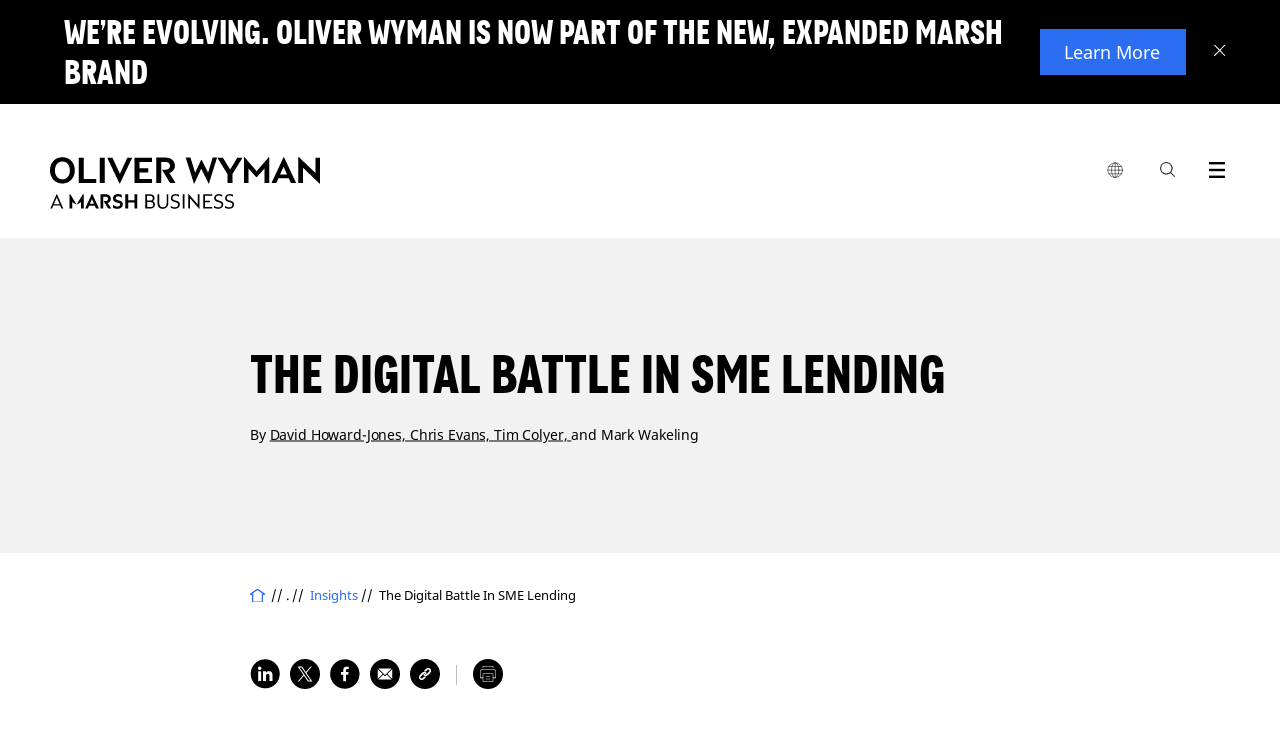

--- FILE ---
content_type: text/html;charset=utf-8
request_url: https://www.oliverwyman.com/our-expertise/insights/2021/sep/the-digital-battle-in-sme-lending.html
body_size: 14777
content:
<!DOCTYPE html>

<html lang="en">
	
	<head>



<script defer="defer" type="text/javascript" src="https://rum.hlx.page/.rum/@adobe/helix-rum-js@%5E2/dist/rum-standalone.js" data-routing="env=prod,tier=publish,ams=Marsh McLennan Company"></script>
<script>
	!function(e,a,n,t){var i=e.head;if(i){
		if (a) return;
		var o=e.createElement("style");
		o.id="alloy-prehiding",o.innerText=n,i.appendChild(o),setTimeout(function(){o.parentNode&&o.parentNode.removeChild(o)},t)}}
	(document, document.location.href.indexOf("adobe_authoring_enabled") !== -1, ".personalization-container { opacity: 0 !important }", 3000);
</script>






<!-- Google Tag Manager -->

<!-- End Google Tag Manager -->

<meta charset="utf-8"/>
<meta http-equiv="X-UA-Compatible" content="IE=edge"/>
<meta name="viewport" content="width=device-width, initial-scale=1"/>
<meta name="description" content="Findings from our 2021 survey of what customers want in SME lending, and implications for SME banking strategy."/>

<meta name="tag" content="ow:content-types/article"/>
<meta name="tag" content="ow:industry/financial-services"/>
<meta name="tag" content="ow:industry/financial-services/retail-and-business-banking"/>
<meta name="tag" content="ow:capability/digital"/>
<meta name="tag" content="ow:industry/financial-services/finance-and-treasury-management"/>
<meta name="tag" content="ow:industry/financial-services/finance-and-risk"/>

<meta name="uid" content="1629876494882396-s0lsNTFT41CSNMQE"/>
<meta name="template" content="Insight V3"/>
<meta name="publish-date" content="2021-09-03"/>
<meta name="last-modified-date" content="2026-01-08"/>

<meta http-equiv="content-language" content="en"/>
<meta name="language" content="en"/>
<meta name="keywords" content="SME banking services, SME banking strategy, SME lending"/>


<link rel="alternate" href="https://www.oliverwyman.com/our-expertise/insights/2021/sep/the-digital-battle-in-sme-lending.html" hreflang="x-default"/>

<link rel="canonical" href="https://www.oliverwyman.com/our-expertise/insights/2021/sep/the-digital-battle-in-sme-lending.html"/>

<title>The Digital Battle In SME Lending</title>


<meta property="fb:app_id" content="373202479535707"/>
<meta property="og:url" content="https://www.oliverwyman.com/our-expertise/insights/2021/sep/the-digital-battle-in-sme-lending.html"/>
<meta property="og:title" content="The Digital Battle In SME Lending"/>
<meta property="og:description" content="Findings from our 2021 survey of what customers want in SME lending, and implications for SME banking strategy."/>
<meta property="og:image" content="https://www.oliverwyman.com/content/dam/oliver-wyman/global/en/images/designs/social-generic-oliver-wyman-logo-1200x630.png"/>

<meta name="twitter:card" content="summary_large_image"/>
<meta name="twitter:site" content="@OliverWyman"/>
<meta name="twitter:title" content="The Digital Battle In SME Lending"/>
<meta name="twitter:description" content="Findings from our 2021 survey of what customers want in SME lending, and implications for SME banking strategy."/>
<meta name="twitter:image" content="https://www.oliverwyman.com/content/dam/oliver-wyman/global/en/images/designs/social-generic-oliver-wyman-logo-1200x630.png"/>

<meta itemprop="name" content="The Digital Battle In SME Lending"/>
<meta itemprop="description" content="Findings from our 2021 survey of what customers want in SME lending, and implications for SME banking strategy."/>
<meta itemprop="image" content="https://www.oliverwyman.com/content/dam/oliver-wyman/global/en/images/designs/social-generic-oliver-wyman-logo-1200x630.png"/>



<link rel="shortcut icon" href="/content/dam/oliver-wyman/v3/logos/oliver-wyman-favicon.svg"/>


    
<link rel="stylesheet" href="/etc/designs/oliverwymanv2/clientlibs/ow-v2.min.ea2079e934f25e81dafa5659265f36a2.css" type="text/css">
<link rel="stylesheet" href="/etc.clientlibs/oliverwymanv2/clientlibs/generic.min.370228e52c6694741a62ad7b7e497f75.css" type="text/css">
<script src="/etc.clientlibs/clientlibs/granite/clientlibrarymanager.min.4066faea2c14fde8235ed95b86add70c.js"></script>
<script>
  GraniteTiming.stamp('loaded /etc.clientlibs/clientlibs/granite/clientlibrarymanager.min.js');
</script>




    
<link rel="stylesheet" href="/etc.clientlibs/clientlibs/granite/jquery-ui.min.8803c9ee6cf6b1e2f196b6d5a768bc5f.css" type="text/css">
<link rel="stylesheet" href="/etc.clientlibs/oliverwymanv2/clientlibs/clientlib-dependencies.min.d41d8cd98f00b204e9800998ecf8427e.css" type="text/css">
<link rel="stylesheet" href="/etc.clientlibs/oliverwymanv2/clientlibs/clientlib-site.min.5d783fe060de827d5264f14ee6f6702c.css" type="text/css">




    
<link rel="stylesheet" href="/etc.clientlibs/oliverwymanv2/clientlibs/core-components.min.b213bdcbd0b2e8d47a7ae100287a8904.css" type="text/css">
<script src="/etc.clientlibs/clientlibs/granite/jquery.min.3e24d4d067ac58228b5004abb50344ef.js"></script>
<script>
  GraniteTiming.stamp('loaded /etc.clientlibs/clientlibs/granite/jquery.min.js');
</script>
<script src="/etc.clientlibs/core/wcm/components/commons/site/clientlibs/container.min.0a6aff292f5cc42142779cde92054524.js"></script>
<script>
  GraniteTiming.stamp('loaded /etc.clientlibs/core/wcm/components/commons/site/clientlibs/container.min.js');
</script>
<script src="/etc.clientlibs/oliverwymanv2/clientlibs/core-components.min.b13fa3e8e2fd899a6c6ce6f18a5766a3.js"></script>
<script>
  GraniteTiming.stamp('loaded /etc.clientlibs/oliverwymanv2/clientlibs/core-components.min.js');
</script>




<!--[if lt IE 9]>
	<link href="/etc.clientlibs/oliverwymanv2/clientlibs/ie.css" rel="stylesheet" />
	<script src="https://oss.maxcdn.com/libs/html5shiv/3.7.0/html5shiv.js"></script>
	<script src="https://oss.maxcdn.com/libs/respond.js/1.4.2/respond.min.js"></script>
<![endif]-->


    
<script src="/etc.clientlibs/oliverwymanv2/clientlibs/vendor/axios.min.c3fc43c5f340321cd8362036d587bb70.js"></script>
<script>
  GraniteTiming.stamp('loaded /etc.clientlibs/oliverwymanv2/clientlibs/vendor/axios.min.js');
</script>




    
<link rel="stylesheet" href="/etc.clientlibs/oliverwymanv2/clientlibs/vendor/datepicker.min.ce2f9a4eb22da905e4a5d8a5f8a08bbf.css" type="text/css">
<script src="/etc.clientlibs/oliverwymanv2/clientlibs/vendor/datepicker.min.1515bfb653aad970df8a01d8ff3b3fa7.js"></script>
<script>
  GraniteTiming.stamp('loaded /etc.clientlibs/oliverwymanv2/clientlibs/vendor/datepicker.min.js');
</script>





		   








<link href="/etc/designs/oliverwymanv2/custom/custom.css" rel="stylesheet" type="text/css"/>




<input type="hidden" id="apolloDataLayer" data-article-format="Insight V3" data-article-name="The Digital Battle In SME Lending" data-article-id="9d2ba5ab8bfc8684d775e7a0a6ba2bdc00179202d501cde8452f8615e8ae8a69" data-article-daysSinceLastPublished="12" data-article-daysSinceOriginalPublish="1600" data-articleTags="Financial Services|Finance and Treasury Management|Risk Management for Financial Services|Retail and Business Banking|Digital|Article" data-article-authorName="David Howard-Jones|Chris Evans|Tim Colyer|Mark Wakeling" data-article-mostRecentPublishDate="2026-01-08" data-article-originalPublishDate="2021-09-03" data-article-pageName="/content/oliver-wyman/ow-v2/en/our-expertise/insights/2021/sep/the-digital-battle-in-sme-lending" data-article-pageTitle="The Digital Battle In SME Lending" data-article-siteName="oliverwyman" data-article-series="Insights" data-article-category="our-expertise/insights" data-article-topLevelTags="industry|industry|industry|industry|capability|content-types" data-article-secondLevelTags="financial-services|financial-services|financial-services|financial-services|digital|article" data-article-thirdLevelTags="finance-and-treasury-management|finance-and-risk|retail-and-business-banking"/>


<script type="application/ld+json">
 { "@context": "http://schema.org",
 "@type": "Organization",
 "name": "Oliver Wyman",
 "legalName" : "Oliver Wyman",
 "url": "https://www.oliverwyman.com/",
 "logo": "https://www.oliverwyman.com/content/dam/oliver-wyman/global/en/images/designs/logo.png",
 "foundingDate": "1984",
 "founders": [
 {
 "@type": "Person",
 "name": "Alex Oliver"
 },
 {
 "@type": "Person",
 "name": "Bill Wyman"
 } ],
 "address": {
 "@type": "PostalAddress",
 "streetAddress": "1166 Avenue of the Americas",
 "addressLocality": "New York City",
 "addressRegion": "NY",
 "postalCode": "10036",
 "addressCountry": "USA"
 },
 "contactPoint": {
 "@type": "ContactPoint",
 "contactType": "customer support",
 "telephone": "[+212-345-8000]",
 "email": "info-other@oliverwyman.com"
 },
 "sameAs": [ 
 "https://www.facebook.com/oliverwyman",
 "https://twitter.com/OliverWyman",
 "https://plus.google.com/+oliverwyman",
 "https://en.wikipedia.org/wiki/Oliver_Wyman",
 "https://www.linkedin.com/company/2454"
 ]}
</script>




    <input id="blockingTitle" type="hidden" value="Your browser cookie settings are blocking this content from loading."/>
    <input id="blockingDescription" type="hidden" value="Please enable %%cookieType%% via %%anchorStart%%Manage Cookies%%anchorEnd%% in the footer to access the embedded content on this page. Turn on  &#39;%%cookieType%%&#39; then click on Save at the bottom of the consent panel and refresh the page."/>
    <input id="advertisingCookies" type="hidden" value="Advertising cookies"/>
    <input id="functionalCookies" type="hidden" value="Functional cookies"/>
    <input id="analyticsCookies" type="hidden" value="Analytics cookies"/>
    
    <script src="https://cmp.osano.com/16CFuWSuPfE35eNP/1878de32-1d7a-47ef-93f4-e6f0b14a6134/osano.js"></script>
    
    <script src="//assets.adobedtm.com/3bbf5ae7058c/dfe9bd653a37/launch-288579e84ca4.min.js" async></script>

    
    
<link rel="stylesheet" href="/etc.clientlibs/oliverwymanv2/clientlibs/osanoBlocking.min.36b824edd96efbc241cd63ea3f0b75ab.css" type="text/css">
<script src="/etc.clientlibs/oliverwymanv2/clientlibs/osanoBlocking.min.adaa11bfc9e607b3d9e1c901e7ca7cfe.js"></script>
<script>
  GraniteTiming.stamp('loaded /etc.clientlibs/oliverwymanv2/clientlibs/osanoBlocking.min.js');
</script>




</head>
    <body data-lang="/content/oliver-wyman/ow-v2/en/our-expertise/insights" data-redirect-message="You will now be directed to a page on our global website." data-redirect-open="Open a new tab" data-redirect-stay="Stay on this page" class="v3 "><script>
  window.fbAsyncInit = function () {
    FB.init({
      appId: '1379489418905598',
      autoLogAppEvents: true,
      xfbml: true,
      version: 'v6.0'
    });
  };
</script>
<script async defer src="https://connect.facebook.net/en_US/sdk.js"></script>





<!-- Google Tag Manager (noscript) -->

<!-- End Google Tag Manager (noscript) -->


<!--[if lt IE 9]>
<div class="old-browser-alert">
  <div class="container">
    <p class="old-browser-alert__message">For the best Oliver Wyman website experience, please upgrade your browser to IE9 or later </p>
  </div>
</div>
<![endif]-->

  
    


<script>
  if (!document.cookie.indexOf("topBannerClosed=true") === -1) {
    document.querySelector(".page").classList.remove("top-banner__announcement");
  }
</script>

<div class="top-banner" data-component-info="Top Banner Component" style="display: none">

  <div class="top-banner__inner">
    
    <button class="top-banner__close-btn" aria-label="Close banner">
      <svg xmlns="http://www.w3.org/2000/svg" width="12" height="12" viewBox="0 0 12 12" fill="none" focusable="false" aria-hidden="true">
        <line y1="-0.5" x2="15.3474" y2="-0.5" transform="matrix(-0.69763 0.716458 -0.69763 -0.716458 10.707 0)" stroke="white"></line>
        <line y1="-0.5" x2="15.3474" y2="-0.5" transform="matrix(-0.69763 -0.716458 0.69763 -0.716458 11.4199 10.9961)" stroke="white"></line>
      </svg>
    </button>
    

    <div class="top-banner__mobile">
      <h3 class="top-banner__title">We’re evolving. Oliver Wyman is now part of the new, expanded Marsh brand</h3>
      <p class="top-banner__text ">
        
      </p>
    </div>

    <div class="top-banner__desktop">
      <h3 class="top-banner__title">We’re evolving. Oliver Wyman is now part of the new, expanded Marsh brand</h3>
      <p class="top-banner__text "></p>
    </div>

    
      <a href="https://www.marshmclennan.com/about/our-brand.html" target="_blank" class="top-banner__btn apollo-unique-id">
        Learn More
      </a>
    

    
  </div>
</div>
  





  





<div class="page insight-page top-banner__announcement">
  <header class="mb-100">

<div class="fixed-header header-v3">
<input type="hidden" id="current-page-path" value="/content/oliver-wyman/ow-v2/en/our-expertise/insights/2021/sep/the-digital-battle-in-sme-lending"/>
<input type="hidden" id="error_message_search" value="Please enter a search query"/>

<div class="ow-header-mobile">
  <section class="ow-header-mobile--header">
    <div class="mobile-logo-contaier">
      <div class="mobile-logo"><a href="/index.html">
        <img class="logo-image-alt" src="/content/dam/oliver-wyman/v3/logos/header-logo-oliver-wyman-white.svg" alt="Oliver Wyman"/>
        <img class="logo-image" src="/content/dam/oliver-wyman/v3/logos/header-logo-oliver-wyman-black.svg" alt="Oliver Wyman"/>
      </a></div>
    </div>
    <div class="mobile-menu-btn-container">
      <div class="mobile-menu-btn mobile-local-sites--trigger">
        <button class="globe-logo" aria-label="list global local sites">
          <img src="/etc.clientlibs/oliverwymanv2/clientlibs/clientlib-site/resources/images/nav/globe.svg" alt=""/>
        </button>
      </div>
      <div class="mobile-menu-btn action-trigger clickable searchbox-mobile">
        <span class="site-search-toggle_mobile classicSearch">
          <a class="action-trigger--trigger" data-action="searchbox" aria-label="Search Icon" href="">
            <span class="ow-icon search-icon mobile" role="img" aria-label="Search Icon"></span><span class="hide">search</span>
          </a>
        </span>
      </div>
      <div class="mobile-menu-btn">
        <button class="mobile-menu-btn--trigger" aria-label="open menu">
          <span class="icon-hamburger mobile-icon-menu" role="img" aria-label="Exit"></span>
        </button>
      </div>
    </div>
  </section>
  <section class="ow-header-mobile--menu">
    <nav class="ow-header-mobile--menu--nav">
      <ul class="mobile-nav--container">
      </ul>
    </nav>
  </section>
  <section class="ow-header-mobile--menu ow-header-mobile--menu-local-sites">
    <div class="ow-header-mobile--menu--nav">
      


<div class="aem-Grid aem-Grid--12 aem-Grid--default--12 ">
    
    <div class="nav-local-sites aem-GridColumn aem-GridColumn--default--12">
<div>
    

    <ul class="mobile-nav--container">
        <!-- MOBILE GLOBAL LOCAL SITES -->
        <li class="mobile-nav--item">
            <div class="mobile-nav--item-header">Global</div>
            <ul class="mobile-nav--sub-container">
                <li class="mobile-nav--item">
                    <a href="https://www.oliverwyman.com/index.html" class="mobile-nav--item--link mobile-nav--item--link--child  apollo-unique-id" target="_blank">Global (English)</a>
                    
                </li>
            </ul>
        </li>
    
        <!-- MOBILE GLOBAL LOCAL SITES -->
        <li class="mobile-nav--item">
            <div class="mobile-nav--item-header">Africa, India, Middle East</div>
            <ul class="mobile-nav--sub-container">
                <li class="mobile-nav--item">
                    <a href="https://www.oliverwyman.com/in.html" class="mobile-nav--item--link mobile-nav--item--link--child  apollo-unique-id" target="_blank">India (English)</a>
                    
                </li>
            
                <li class="mobile-nav--item">
                    <a href="https://www.oliverwyman.com/middle-east.html" class="mobile-nav--item--link mobile-nav--item--link--child  apollo-unique-id" target="_blank">Middle East (English)</a>
                    
                </li>
            
                <li class="mobile-nav--item">
                    <a href="https://www.oliverwyman.com/za.html" class="mobile-nav--item--link mobile-nav--item--link--child  apollo-unique-id" target="_blank">South Africa (English)</a>
                    
                </li>
            </ul>
        </li>
    
        <!-- MOBILE GLOBAL LOCAL SITES -->
        <li class="mobile-nav--item">
            <div class="mobile-nav--item-header">Americas</div>
            <ul class="mobile-nav--sub-container">
                <li class="mobile-nav--item">
                    <a href="https://www.oliverwyman.com/br.html" class="mobile-nav--item--link mobile-nav--item--link--child  apollo-unique-id" target="_blank">Brazil (Português)</a>
                    
                </li>
            
                <li class="mobile-nav--item">
                    <a href="https://www.oliverwyman.com/en-ca.html" class="mobile-nav--item--link mobile-nav--item--link--child  apollo-unique-id" target="_blank">Canada (English)</a>
                    
                </li>
            
                <li class="mobile-nav--item">
                    <a href="https://www.oliverwyman.com/fr-ca.html" class="mobile-nav--item--link mobile-nav--item--link--child  apollo-unique-id" target="_blank">Canada (Français)</a>
                    
                </li>
            </ul>
        </li>
    
        <!-- MOBILE GLOBAL LOCAL SITES -->
        <li class="mobile-nav--item">
            <div class="mobile-nav--item-header">Asia Pacific</div>
            <ul class="mobile-nav--sub-container">
                <li class="mobile-nav--item">
                    <a href="https://www.oliverwyman.cn/index.html" class="mobile-nav--item--link mobile-nav--item--link--child  apollo-unique-id" target="_blank">China (中文版)</a>
                    
                </li>
            
                <li class="mobile-nav--item">
                    <a href="https://www.oliverwyman.com/jp.html" class="mobile-nav--item--link mobile-nav--item--link--child  apollo-unique-id" target="_blank">Japan (日本語)</a>
                    
                </li>
            
                <li class="mobile-nav--item">
                    <a href="https://www.oliverwyman.com/southeast-asia.html" class="mobile-nav--item--link mobile-nav--item--link--child  apollo-unique-id" target="_blank">Southeast Asia (English)</a>
                    
                </li>
            </ul>
        </li>
    
        <!-- MOBILE GLOBAL LOCAL SITES -->
        <li class="mobile-nav--item">
            <div class="mobile-nav--item-header">Europe</div>
            <ul class="mobile-nav--sub-container">
                <li class="mobile-nav--item">
                    <a href="https://www.oliverwyman.com/be.html" class="mobile-nav--item--link mobile-nav--item--link--child  apollo-unique-id" target="_blank">Belgium (English)</a>
                    
                </li>
            
                <li class="mobile-nav--item">
                    <a href="https://www.oliverwyman.fr/index.html" class="mobile-nav--item--link mobile-nav--item--link--child  apollo-unique-id" target="_blank">France (Français)</a>
                    
                </li>
            
                <li class="mobile-nav--item">
                    <a href="https://www.oliverwyman.de/index.html" class="mobile-nav--item--link mobile-nav--item--link--child  apollo-unique-id" target="_blank">Germany (Deutsch)</a>
                    
                </li>
            
                <li class="mobile-nav--item">
                    <a href="https://www.oliverwyman.com/it.html" class="mobile-nav--item--link mobile-nav--item--link--child  apollo-unique-id" target="_blank">Italy (Italiano)</a>
                    
                </li>
            
                <li class="mobile-nav--item">
                    <a href="https://www.oliverwyman.com/nl.html" class="mobile-nav--item--link mobile-nav--item--link--child  apollo-unique-id" target="_blank">Netherlands (English)</a>
                    
                </li>
            
                <li class="mobile-nav--item">
                    <a href="https://www.oliverwyman.com/nordics.html" class="mobile-nav--item--link mobile-nav--item--link--child  apollo-unique-id" target="_blank">Nordics (English)</a>
                    
                </li>
            
                <li class="mobile-nav--item">
                    <a href="https://www.oliverwyman.es/pt.html" class="mobile-nav--item--link mobile-nav--item--link--child  apollo-unique-id" target="_blank">Portugal (Português)</a>
                    
                </li>
            
                <li class="mobile-nav--item">
                    <a href="https://www.oliverwyman.es/es.html" class="mobile-nav--item--link mobile-nav--item--link--child  apollo-unique-id" target="_blank">Spain (Español)</a>
                    
                </li>
            
                <li class="mobile-nav--item">
                    <a href="https://www.oliverwyman.ch/index.html" class="mobile-nav--item--link mobile-nav--item--link--child  apollo-unique-id" target="_blank">Switzerland (Deutsch)</a>
                    
                </li>
            
                <li class="mobile-nav--item">
                    <a href="https://www.oliverwyman.com/uk-ireland.html" class="mobile-nav--item--link mobile-nav--item--link--child  apollo-unique-id" target="_blank">UK And Ireland (English)</a>
                    
                </li>
            </ul>
        </li>
    </ul>
</div>

    


</div>

    
</div>

    </div>
  </section>
  <section class="ow-header-mobile--menu ow-header-mobile--menu-search">
    <div class="ow-header-mobile--menu--searchbar">
      <form action="/search.html" method="GET">
        <fieldset>
          <label class="hide" for="navigation-searchbox-mobile">search</label>
          <input id="navigation-searchbox-mobile" maxlength="128" class="searchbox-input" autocomplete="off" type="text" placeholder="Search for insights, careers or people" name="q" required oninvalid="this.setCustomValidity($('#error_message_search').val())" oninput="this.setCustomValidity('')"/>
          <button id="go-search-box--mobile" type="submit" role="img" aria-label="Search Button" class="ow-icon search-icon-m"><span></span><span class="hide">search</span></button>
          <span id="clear-search-box--mobile" class="ow-icon clear-icon-m hide"></span>
        </fieldset>
      </form>
    </div>

    <div class="searchbox-mobile--highlights">
      <div class="searchbox-mobile--highlights__title">
        <span>Highlights</span>
      </div>
      <div class="searchbox-mobile--highlights__link">
        <ul class="searchbox-mobile--highlights__link--list"></ul>
      </div>
    </div>
    <div class="searchbox-mobile--sugested-search">
    </div>
  </section>

  <div class="fullsize-menu-mobile">
    
  </div>
</div>
<header class="ow-header ow-header-desktop">
  <div data-component-info="Header Component" class="ow-header--container container">
    <section class="logo-contaier">
      <div class="logo"><a href="/index.html" class="apollo-unique-id">
        <img src="/content/dam/oliver-wyman/v3/logos/header-logo-oliver-wyman-black.svg" alt="Oliver Wyman" data-apollo-cta-title="Oliver Wyman"/></a></div>
    </section>
    <section class="nav-container">
      <nav class="navbar">
        <ul class="navbar--parent-menu">
          <li class="parent-menu--item">
            <div class="parent-menu--item--trigger">
              <button class="globe-logo" aria-label="list global local sites">
                <img src="/etc.clientlibs/oliverwymanv2/clientlibs/clientlib-site/resources/images/nav/globe.svg" alt=""/>
              </button>
              <div class="hovering-bridge"></div>
            </div>
            


<div class="aem-Grid aem-Grid--12 aem-Grid--default--12 ">
    
    <div class="nav-local-sites aem-GridColumn aem-GridColumn--default--12">
<div>
    <div class="navbar--child-menu">
        <!-- DESKTOP GLOBAL LOCAL SITES -->
        <section class="child-menu--item">
            <div class="child-menu--item--title">
                <div class="child-menu--item--title--container">
                    <span class="child-menu--item--title--text">Global</span>
                </div>
            </div>
            <div class="child-menu--item--content">
                <ul class="child-menu--item--list child-menu--item--list-ls">
                    <li class="child-menu--item--list-item link-item child-menu--item--list-item-ls">
                        <a href="https://www.oliverwyman.com/index.html" class="apollo-unique-id" target="_blank"><span data-apollo-cta-title="Global (English)">Global (English)</span></a>
                        
                    </li>
                </ul>
            </div>
        </section>
    
        <!-- DESKTOP GLOBAL LOCAL SITES -->
        <section class="child-menu--item">
            <div class="child-menu--item--title">
                <div class="child-menu--item--title--container">
                    <span class="child-menu--item--title--text">Africa, India, Middle East</span>
                </div>
            </div>
            <div class="child-menu--item--content">
                <ul class="child-menu--item--list child-menu--item--list-ls">
                    <li class="child-menu--item--list-item link-item child-menu--item--list-item-ls">
                        <a href="https://www.oliverwyman.com/in.html" class="apollo-unique-id" target="_blank"><span data-apollo-cta-title="India (English)">India (English)</span></a>
                        
                    </li>
                
                    <li class="child-menu--item--list-item link-item child-menu--item--list-item-ls">
                        <a href="https://www.oliverwyman.com/middle-east.html" class="apollo-unique-id" target="_blank"><span data-apollo-cta-title="Middle East (English)">Middle East (English)</span></a>
                        
                    </li>
                
                    <li class="child-menu--item--list-item link-item child-menu--item--list-item-ls">
                        <a href="https://www.oliverwyman.com/za.html" class="apollo-unique-id" target="_blank"><span data-apollo-cta-title="South Africa (English)">South Africa (English)</span></a>
                        
                    </li>
                </ul>
            </div>
        </section>
    
        <!-- DESKTOP GLOBAL LOCAL SITES -->
        <section class="child-menu--item">
            <div class="child-menu--item--title">
                <div class="child-menu--item--title--container">
                    <span class="child-menu--item--title--text">Americas</span>
                </div>
            </div>
            <div class="child-menu--item--content">
                <ul class="child-menu--item--list child-menu--item--list-ls">
                    <li class="child-menu--item--list-item link-item child-menu--item--list-item-ls">
                        <a href="https://www.oliverwyman.com/br.html" class="apollo-unique-id" target="_blank"><span data-apollo-cta-title="Brazil (Português)">Brazil (Português)</span></a>
                        
                    </li>
                
                    <li class="child-menu--item--list-item link-item child-menu--item--list-item-ls">
                        <a href="https://www.oliverwyman.com/en-ca.html" class="apollo-unique-id" target="_blank"><span data-apollo-cta-title="Canada (English)">Canada (English)</span></a>
                        
                    </li>
                
                    <li class="child-menu--item--list-item link-item child-menu--item--list-item-ls">
                        <a href="https://www.oliverwyman.com/fr-ca.html" class="apollo-unique-id" target="_blank"><span data-apollo-cta-title="Canada (Français)">Canada (Français)</span></a>
                        
                    </li>
                </ul>
            </div>
        </section>
    
        <!-- DESKTOP GLOBAL LOCAL SITES -->
        <section class="child-menu--item">
            <div class="child-menu--item--title">
                <div class="child-menu--item--title--container">
                    <span class="child-menu--item--title--text">Asia Pacific</span>
                </div>
            </div>
            <div class="child-menu--item--content">
                <ul class="child-menu--item--list child-menu--item--list-ls">
                    <li class="child-menu--item--list-item link-item child-menu--item--list-item-ls">
                        <a href="https://www.oliverwyman.cn/index.html" class="apollo-unique-id" target="_blank"><span data-apollo-cta-title="China (中文版)">China (中文版)</span></a>
                        
                    </li>
                
                    <li class="child-menu--item--list-item link-item child-menu--item--list-item-ls">
                        <a href="https://www.oliverwyman.com/jp.html" class="apollo-unique-id" target="_blank"><span data-apollo-cta-title="Japan (日本語)">Japan (日本語)</span></a>
                        
                    </li>
                
                    <li class="child-menu--item--list-item link-item child-menu--item--list-item-ls">
                        <a href="https://www.oliverwyman.com/southeast-asia.html" class="apollo-unique-id" target="_blank"><span data-apollo-cta-title="Southeast Asia (English)">Southeast Asia (English)</span></a>
                        
                    </li>
                </ul>
            </div>
        </section>
    
        <!-- DESKTOP GLOBAL LOCAL SITES -->
        <section class="child-menu--item">
            <div class="child-menu--item--title">
                <div class="child-menu--item--title--container">
                    <span class="child-menu--item--title--text">Europe</span>
                </div>
            </div>
            <div class="child-menu--item--content">
                <ul class="child-menu--item--list child-menu--item--list-ls">
                    <li class="child-menu--item--list-item link-item child-menu--item--list-item-ls">
                        <a href="https://www.oliverwyman.com/be.html" class="apollo-unique-id" target="_blank"><span data-apollo-cta-title="Belgium (English)">Belgium (English)</span></a>
                        
                    </li>
                
                    <li class="child-menu--item--list-item link-item child-menu--item--list-item-ls">
                        <a href="https://www.oliverwyman.fr/index.html" class="apollo-unique-id" target="_blank"><span data-apollo-cta-title="France (Français)">France (Français)</span></a>
                        
                    </li>
                
                    <li class="child-menu--item--list-item link-item child-menu--item--list-item-ls">
                        <a href="https://www.oliverwyman.de/index.html" class="apollo-unique-id" target="_blank"><span data-apollo-cta-title="Germany (Deutsch)">Germany (Deutsch)</span></a>
                        
                    </li>
                
                    <li class="child-menu--item--list-item link-item child-menu--item--list-item-ls">
                        <a href="https://www.oliverwyman.com/it.html" class="apollo-unique-id" target="_blank"><span data-apollo-cta-title="Italy (Italiano)">Italy (Italiano)</span></a>
                        
                    </li>
                
                    <li class="child-menu--item--list-item link-item child-menu--item--list-item-ls">
                        <a href="https://www.oliverwyman.com/nl.html" class="apollo-unique-id" target="_blank"><span data-apollo-cta-title="Netherlands (English)">Netherlands (English)</span></a>
                        
                    </li>
                
                    <li class="child-menu--item--list-item link-item child-menu--item--list-item-ls">
                        <a href="https://www.oliverwyman.com/nordics.html" class="apollo-unique-id" target="_blank"><span data-apollo-cta-title="Nordics (English)">Nordics (English)</span></a>
                        
                    </li>
                
                    <li class="child-menu--item--list-item link-item child-menu--item--list-item-ls">
                        <a href="https://www.oliverwyman.es/pt.html" class="apollo-unique-id" target="_blank"><span data-apollo-cta-title="Portugal (Português)">Portugal (Português)</span></a>
                        
                    </li>
                
                    <li class="child-menu--item--list-item link-item child-menu--item--list-item-ls">
                        <a href="https://www.oliverwyman.es/es.html" class="apollo-unique-id" target="_blank"><span data-apollo-cta-title="Spain (Español)">Spain (Español)</span></a>
                        
                    </li>
                
                    <li class="child-menu--item--list-item link-item child-menu--item--list-item-ls">
                        <a href="https://www.oliverwyman.ch/index.html" class="apollo-unique-id" target="_blank"><span data-apollo-cta-title="Switzerland (Deutsch)">Switzerland (Deutsch)</span></a>
                        
                    </li>
                
                    <li class="child-menu--item--list-item link-item child-menu--item--list-item-ls">
                        <a href="https://www.oliverwyman.com/uk-ireland.html" class="apollo-unique-id" target="_blank"><span data-apollo-cta-title="UK And Ireland (English)">UK And Ireland (English)</span></a>
                        
                    </li>
                </ul>
            </div>
        </section>
    </div>

    
</div>

    


</div>

    
</div>

          </li>
          
          <li class="parent-menu--item action-trigger clickable searchbox" style="display: ">
            <div class="parent-menu--item--trigger">
                <span class="site-search-toggle_mobile classicSearch">
                <a class="action-trigger--trigger" aria-label="Search Box" data-action="searchbox" href=""><span class="ow-icon search-icon" role="img" aria-label="Search Icon"></span><span class="hide">search</span></a>
             </span>
            </div>
            <div class="navbar--child-menu new-search-style">
              <section class="child-menu--item search-menu bp-0">
                <div class="child-menu--item--searchbox">
                  <div class="searchbox--title">
                    <div class="searchbox--title__logo">
                      <figure>
                        <a href="/index.html">
                          <img src="/etc.clientlibs/oliverwymanv2/clientlibs/generic/resources/images/media/OliverWyman_Logo.svg" alt="Oliver Wyman"/>
                        </a>
                      </figure>
                    </div>
                    <div class="searchbox--title__close">
                      <a href="#"><span class="menu-icon-close"></span></a>
                    </div>
                  </div>
                  <div class="searchbox--container">
                    <form id="elastic-search" action="/search.html" method="GET">
                      <fieldset>
                        <label class="hide" for="navigation-searchbox">search</label>
                        <input id="navigation-searchbox" maxlength="128" class="searchbox-input" autocomplete="off" type="text" placeholder="Search for insights, expertise, careers, people, and more" name="q" required oninvalid="this.setCustomValidity($('#error_message_search').val())" oninput="this.setCustomValidity('')"/>
                        <button id="go-search-box" type="submit" role="img" aria-label="Search Button" class="ow-icon search-icon-w"><span></span><span class="hide">search</span></button>
                        <span id="clear-search-box" class="ow-icon clear-icon-w hide"></span>
                      </fieldset>
                    </form>
                  </div>
                  <div class="searchbox--highlights">
                    <div class="searchbox--highlights__title">
                      <span>Highlights</span>
                    </div>
                    <div class="searchbox--highlights__link">
                      <ul class="searchbox--highlights__link--list"></ul>
                    </div>
                  </div>
                  <div class="searchbox--sugested-search">
                  </div>
                </div>
              </section>
            </div>
          </li>
          <li class="parent-menu--item action-trigger clickable fullsize-menu">
            <div class="parent-menu--item--trigger">
              <a class="action-trigger--trigger" aria-label="Menu Icon" data-action="fullsize-menu" href="">
                <span class="ow-icon menu-icon"></span>
                <span class="hide">menu</span>
              </a>
            </div>
            <div class="pr">
              <div class="parent-menu-item--fullsize-menu">
                <div class="ow-fullsize-menu">
                  <section class="ow-fullsize-menu--header">
                    <div class="ow-fullsize-menu--header--logo">
                      <div class="ow-fullsize-menu--logo">
                        <a href="/index.html">
                          <img src="/content/dam/oliver-wyman/v3/logos/header-logo-oliver-wyman-white.svg" alt="Oliver Wyman"/>
                        </a>
                      </div>
                    </div>
                    <div class="ow-fullsize-menu--header--action">
                      <a class="ow-fullsize-menu--header--action--close ow-fullsize-close" aria-label="Close Icon" href="">
                        <span class="menu-icon-close"></span>
                        <span class="hide">close</span>
                      </a>
                    </div>
                  </section>
                  <section class="ow-fullsize-menu--content">
                    <div class="ow-fullsize-menu--content--nav">
                    </div>
                  </section>
                </div>
              </div>
            </div>
          </li>
        </ul>
      </nav>
    </section>
  </div>
</header>
<input id="navigation-path" name="navigation-path" type="hidden" value="/content/oliver-wyman/ow-v2/en"/>
<input type="hidden" id="endp23" data-valor="https://owprod.ent.us-east-1.aws.found.io"/>
<input type="hidden" id="indexEndUrl" data-valor="https://owprod.es.us-east-1.aws.found.io"/>
<input type="hidden" id="indexApiKey" data-valor="ApiKey YzVCcDdJOEJyanIyWGN3NkFkZjk6QktrNV9nbHRSVEdIWDNHcmdObEZUdw=="/>
<input type="hidden" id="index" data-valor="ow-en-prod"/>
<input type="hidden" id="pubK3i" data-valor="Bearer search-xdewtnq8vprfcwrdr7i7vnqr"/>
<input type="hidden" id="nosg" data-valor="5"/>
<input type="hidden" id="sepa" data-valor="https://www.oliverwyman.com/search.html"/>
<input type="hidden" id="suggested_searches_label" value="Suggested searches"/>
<input type="hidden" id="no_suggestions_label" value="No suggestions for this query, please refine your search"/>
</div>
<div class="fixed-header header__print">
<header class="ow-header ow-header-desktop">
  <div class="ow-header--container container">
    <section class="logo-contaier">
      <div class="logo"><a href="/index.html">
        <img src="/content/dam/oliver-wyman/v3/logos/header-logo-oliver-wyman-black.svg" alt="Oliver Wyman"/></a></div>
    </section>
  </div>
</header>
</div>
</header>
  <div id="js-hero">




<div class="v3-banner-basic black" style="background-image: none" role="region" aria-label="Page Header">
    <div class="container">
        <div class="grid">
            <div class="eight--columns content-centered position__relative">
                <div class="heading position__absolute">
                    
                    <h1 class="text-primary text-primary--subheading">The Digital Battle In SME Lending</h1>
                    
                    <div class="attribution ten--columns lg:mt-25 mt-15">
                        <div class="authors text-secondary text-secondary--description__small">
                            By 
                            
                            <a href="/our-culture/our-people/david-howard-jones.html">
                                David Howard-Jones,
                            </a>
                            
                            
                            
                        
                            
                            
                            <a href="/our-culture/our-people/chris-evans.html">
                                Chris Evans,
                            </a>
                            
                            
                            
                        
                            
                            
                            <a href="/our-culture/our-people/tim-colyer.html">
                                Tim Colyer,
                            </a>
                            
                            <span>
                                and
                            </span>
                            
                        
                            
                            
                            
                            <span>
                                Mark Wakeling
                            </span>
                            
                            
                        </div>
                    </div>
                </div>
            </div>
        </div>
    </div>
</div>
</div>

  <div class="main-content" role="main">
    
<div class="white-breadcrumbs">
  <div class="container">
    <div class="grid">
      <div class="eight--columns content-centered">
        

<div data-component-info="Breadcrumb V3" itemscope itemtype="http://schema.org/BreadcrumbList">
<span itemscope itemprop="itemListElement" itemtype="http://schema.org/ListItem">
    <a class="breadcrumb_home_icon" href="/index.html" itemprop="item">
        <span itemprop="name"><img data-apollo-cta-title="Home" src="/etc.clientlibs/oliverwymanv2/clientlibs/clientlib-site/resources/images/house_icon.svg" alt="Home"/></span>
    </a>
   <span>&nbsp;//&nbsp;.&nbsp;//&nbsp;</span>
</span>
  
    <span itemscope itemprop="itemListElement" itemtype="http://schema.org/ListItem">
        
        
            <a class="apollo-unique-id" href="https://www.oliverwyman.com/our-expertise/insights.html" itemprop="item">
                <span itemprop="name" data-apollo-cta-title="Insights">Insights</span>
            </a>
           <span>//&nbsp;</span>
        
        <meta itemprop="position" content="1"/>
    </span>
  
    <span itemscope itemprop="itemListElement" itemtype="http://schema.org/ListItem">
        <span x-cq-linkchecker="valid" itemprop="item">
            <span itemprop="name">The Digital Battle In SME Lending</span>
        </span>
        
        <meta itemprop="position" content="2"/>
    </span>
  
</div>

      </div>
    </div>
  </div>
</div>
<div class="container">
<div class="grid">
  <div class="eight--columns content-centered mt-40">
    
<div class="social-wrapper ">
  <div class="social" data-component-info="Social Sharing - V3">
    <ul class="ul__social">
      
        <li class="social-share-icon-1 social__link apollo-social-link">
          <a data-href-complement="https://www.oliverwyman.com/our-expertise/insights/2021/sep/the-digital-battle-in-sme-lending.html?utm_source=linkedin&amp;utm_medium=social&amp;utm_campaign=social-sharing-button" href="http://www.linkedin.com/shareArticle?mini=true&url=https%3A%2F%2Fwww.oliverwyman.com%2Four-expertise%2Finsights%2F2021%2Fsep%2Fthe-digital-battle-in-sme-lending.html" class="bl_shorten social__custom" rel="nofollow noopener noreferrer" target="_blank" style="color: ; fill: " data-analytics-type="social" data-analytics-value="share">
            <svg rol="img" aria-label="LinkedIn" width="34" height="34" viewBox="0 0 34 34" xmlns="https://www.w3.org/2000/svg">
<path fill-rule="evenodd" clip-rule="evenodd" d="M17.2266 0.272705C8.11341 0.272705 0.726562 7.65955 0.726562 16.7727C0.726562 25.8848 8.11341 33.2727 17.2266 33.2727C26.3397 33.2727 33.7266 25.8848 33.7266 16.7727C33.7266 7.65955 26.3397 0.272705 17.2266 0.272705V0.272705Z"></path>
<path fill-rule="evenodd" clip-rule="evenodd" d="M25.4765 25.0073H22.0579V19.6572C22.0579 18.3815 22.0352 16.7408 20.2811 16.7408C18.5021 16.7408 18.2309 18.1309 18.2309 19.5664V25.0073H14.8154V14.0059H18.0927V15.5105H18.1402C18.596 14.6453 19.7118 13.7327 21.3752 13.7327C24.8371 13.7327 25.4765 16.0107 25.4765 18.9735V25.0073Z" class="custom-social-v3"></path>
<path fill-rule="evenodd" clip-rule="evenodd" d="M10.9617 12.5033C9.86338 12.5033 8.97754 11.6144 8.97754 10.5202C8.97754 9.42605 9.86338 8.53711 10.9617 8.53711C12.0548 8.53711 12.9427 9.42605 12.9427 10.5202C12.9427 11.6144 12.0548 12.5033 10.9617 12.5033V12.5033Z" class="custom-social-v3"></path>
<path fill-rule="evenodd" clip-rule="evenodd" d="M12.6717 25.0072H9.24902V14.0059H12.6717V25.0072Z" class="custom-social-v3" ></path>
</svg>
          </a>
        </li>
      
        <li class="social-share-icon-2 social__link apollo-social-link">
          <a data-href-complement="https://www.oliverwyman.com/our-expertise/insights/2021/sep/the-digital-battle-in-sme-lending.html?utm_source=twitter&amp;utm_medium=social&amp;utm_campaign=social-sharing-button" href="https://twitter.com/intent/tweet?text=The%20Digital%20Battle%20In%20SME%20Lending&via=oliverwyman&hashtags=&url=https%3A%2F%2Fwww.oliverwyman.com%2Four-expertise%2Finsights%2F2021%2Fsep%2Fthe-digital-battle-in-sme-lending.html" class="bl_shorten social__custom" rel="nofollow noopener noreferrer" target="_blank" style="color: ; fill: " data-analytics-type="social" data-analytics-value="share">
            <svg id="Layer_1" data-name="Layer 1" aria-label="x.com" xmlns="https://www.w3.org/2000/svg" viewBox="0 0 30 30">
  <circle cx="15" cy="15" r="15"/>
  <path class="custom-social-v3" d="m16.4,13.85l5.46-6.35h-1.29l-4.74,5.51-3.79-5.51h-4.37l5.73,8.34-5.73,6.66h1.29l5.01-5.82,4,5.82h4.37l-5.94-8.65h0Zm-1.77,2.06l-.58-.83-4.62-6.61h1.99l3.73,5.33.58.83,4.85,6.93h-1.99l-3.95-5.66h0Z"/>
</svg>
          </a>
        </li>
      
        <li class="social-share-icon-3 social__link apollo-social-link">
          <a data-href-complement="https://www.oliverwyman.com/our-expertise/insights/2021/sep/the-digital-battle-in-sme-lending.html?utm_source=facebook&amp;utm_medium=social&amp;utm_campaign=social-sharing-button" href="http://www.facebook.com/sharer.php?u=https%3A%2F%2Fwww.oliverwyman.com%2Four-expertise%2Finsights%2F2021%2Fsep%2Fthe-digital-battle-in-sme-lending.html" class="bl_shorten social__custom" rel="nofollow noopener noreferrer" target="_blank" style="color: ; fill: " data-analytics-type="social" data-analytics-value="share">
            <svg  rol="img" aria-label="Facebook"  width="31" height="31" viewBox="0 0 31 31" xmlns="https://www.w3.org/2000/svg">
<path fill-rule="evenodd" clip-rule="evenodd" d="M15.3279 0.300049C6.93373 0.300049 0.12793 7.1049 0.12793 15.5C0.12793 23.8942 6.93373 30.7 15.3279 30.7C23.7231 30.7 30.5279 23.8942 30.5279 15.5C30.5279 7.1049 23.7231 0.300049 15.3279 0.300049Z"></path>
<path fill-rule="evenodd" clip-rule="evenodd" d="M19.2744 10.4232L17.8437 10.4242C16.7218 10.4242 16.5042 10.9571 16.5042 11.739V13.4642H19.1804L18.8317 16.1669H16.5042V23.1H13.7141V16.1669H11.3809V13.4642H13.7141V11.472C13.7141 9.15877 15.1267 7.90002 17.1892 7.90002C18.1772 7.90002 19.0265 7.97317 19.2744 8.00642V10.4232Z" class="custom-social-v3"></path>
</svg>
          </a>
        </li>
      
        
      
        
      
      <li class="apollo-social-link">
        <a data-href-complement="https://www.oliverwyman.com/our-expertise/insights/2021/sep/the-digital-battle-in-sme-lending?utm_source=email&amp;utm_medium=social&amp;utm_campaign=social-sharing-button" href="mailto:?subject=From%20Oliverwyman.com%3A%20The%20Digital%20Battle%20In%20SME%20Lending&amp;body=I%20found%20this%20on%20Oliverwyman.com%20and%20I%20thought%20you%20might%20be%20interested%20in%20it%3A%0A%20%0AThe%20Digital%20Battle%20In%20SME%20Lending%0A" class="bl_shorten_email social__email social__link" rel="nofollow noopener noreferrer" target="_blank" data-analytics-type="social" data-analytics-value="share">
          <svg version="1.1" aria-label="Email" id="Capa_1" xmlns="http://www.w3.org/2000/svg" xmlns:xlink="http://www.w3.org/1999/xlink" x="0px" y="0px" viewBox="0 0 1057 1057" style="enable-background:new 0 0 1057 1057;" xml:space="preserve">
<path d="M528.5,0C236.6,0,0,236.6,0,528.5S236.6,1057,528.5,1057S1057,820.4,1057,528.5S820.4,0,528.5,0z M317.5,333.5h422
	c6.9,0,13.4,1.7,19.3,4.5L578.9,517.9c0,0,0,0,0,0c0,0,0,0,0,0l-51.4,49.4L298.2,338C304.1,335.2,310.6,333.5,317.5,333.5z
	 M272.5,678.5v-300c0-6.9,1.7-13.4,4.5-19.3l169.3,169.3L277,697.8C274.2,691.9,272.5,685.4,272.5,678.5z M739.5,723.5h-422
	c-6.9,0-13.4-1.7-19.3-4.5l169.3-169.3l49.4,49.4c2.9,2.9,6.8,4.4,10.6,4.4s7.7-1.5,10.6-4.4l51.4-49.4L758.8,719
	C752.9,721.8,746.4,723.5,739.5,723.5z M784.5,678.5c0,6.9-1.7,13.4-4.5,19.3L610.7,528.5L780,359.2c2.8,5.9,4.5,12.3,4.5,19.3
	V678.5z"/>
</svg>

        </a>
      </li>
      <li class="apollo-social-link no-margin">
        <a data-clipboard-text="https://www.oliverwyman.com/our-expertise/insights/2021/sep/the-digital-battle-in-sme-lending.html" href="javascript:;" class="social__link">
          <svg version="1.1" aria-label="Copy Link" xmlns="http://www.w3.org/2000/svg" xmlns:xlink="http://www.w3.org/1999/xlink" x="0px" y="0px" viewBox="0 0 1057 1057" style="enable-background:new 0 0 1057 1057;" xml:space="preserve">
<style type="text/css">
	.st0{display:none;}
  .st1{display:inline;}
  .st2{fill:#FFFFFF;}
</style>
  <g id="Layer_3">
	<path d="M528.5,0C236.6,0,0,236.6,0,528.5S236.6,1057,528.5,1057S1057,820.4,1057,528.5S820.4,0,528.5,0z M559.8,638.6l-75,75
		c-18.7,18.7-44.1,29.2-70.6,29.1c-55.2,0-99.9-44.8-99.9-100c0-26.5,10.5-51.8,29.2-70.5l90.8-90.9C453,462.5,478.5,452,505,452
		c19.1,0,37.8,5.5,53.9,15.8c6.1,3.9,11.7,8.4,16.8,13.5c5.8,5.8,8.8,13.8,8.3,22c-0.5,6.8-3.4,13.3-8.3,18.1
		c-11.3,10.6-28.9,10.6-40.1,0c-16.7-16.7-43.8-16.7-60.5,0l-91.2,91.1c-16.7,16.7-16.7,43.9,0,60.6c16.7,16.7,43.9,16.7,60.6,0
		l53.9-54c2-2,5.1-2.7,7.8-1.6c14.5,5.9,30,8.9,45.7,8.9h2.9c3.9,0,7.2,3.2,7.2,7.1C561.9,635.4,561.1,637.3,559.8,638.6z
		 M713.4,484.9l-90.9,90.9c-12.8,12.8-28.8,21.9-46.3,26.3h-0.8l-4.1,0.9l-2.3,0.4l-4.9,0.7h-2.4c-1.9,0-3.5,0.4-5.1,0.4l-4.3,0.5
		h-0.4h-5c-3.6-0.1-7.1-0.5-10.6-1c-2.9-0.5-5.8-1.1-8.6-1.8l-4.2-1.1c-1.5-0.4-3.1-0.9-4.6-1.5c-1.5-0.6-3.1-1.1-4.6-1.7
		c-1.5-0.6-3-1.2-4.5-1.9c-10.6-4.9-20.3-11.7-28.6-20c-5.8-5.8-8.8-13.8-8.3-22c0.5-6.9,3.4-13.4,8.3-18.3
		c11.3-10.6,28.9-10.6,40.1,0c16.7,16.7,43.8,16.7,60.5,0l23.4-23.3l0.6-0.6l67-66.9c16.7-16.7,16.7-43.9,0-60.6s-43.9-16.7-60.6,0
		l-53.8,53.7c-2,2-5.1,2.7-7.8,1.6c-14.5-5.9-30-9-45.6-8.9h-2.6c-2.9,0.1-5.6-1.7-6.7-4.4c-1.2-2.7-0.6-5.8,1.5-7.9l74.9-74.8
		c39-39,102.3-39,141.4,0S752.5,445.9,713.4,484.9z"/>
</g>
  <g id="Capa_1" class="st0">
	<g class="st1">
		<g>
			<g>
				<path class="st2" d="M763.4,310.1h-422c-6.9,0-13.4,1.7-19.3,4.5l229.3,229.3l51.4-49.4c0,0,0,0,0,0c0,0,0,0,0,0l179.9-179.9
					C776.8,311.8,770.3,310.1,763.4,310.1z"/>
			</g>
		</g>
    <g>
			<g>
				<path class="st2" d="M803.9,335.8L634.6,505.1l169.3,169.3c2.8-5.9,4.5-12.4,4.5-19.3v-300C808.4,348.1,806.7,341.7,803.9,335.8
					z"/>
			</g>
		</g>
    <g>
			<g>
				<path class="st2" d="M300.9,335.8c-2.8,5.9-4.5,12.4-4.5,19.3v300c0,6.9,1.7,13.4,4.5,19.3l169.3-169.3L300.9,335.8z"/>
			</g>
		</g>
    <g>
			<g>
				<path class="st2" d="M613.4,526.3L562,575.7c-2.9,2.9-6.8,4.4-10.6,4.4s-7.7-1.5-10.6-4.4l-49.4-49.4L322.1,695.6
					c5.9,2.8,12.4,4.5,19.3,4.5h422c6.9,0,13.4-1.7,19.3-4.5L613.4,526.3z"/>
			</g>
		</g>
	</g>
</g>
</svg>

        </a>
      </li>
      <li class="divider">
        <span></span>
      </li>
      <li class="print-icon">
        <a id="print-btn" data-print-action="" href="javascript::void" class="social__link apollo-unique-id" rel="nofollow noopener noreferrer" data-apollo-cta-title="Print Button">
          <svg xmlns="http://www.w3.org/2000/svg" width="32" height="32" fill="none" viewBox="0 0 32 32" role="img" aria-label="Print Icon">
    <rect width="32" height="32" fill="#000" rx="16"/>
    <path fill="#fff" fill-rule="evenodd" d="M9.25 11.78A1.218 1.218 0 0 0 8.033 13v6.845h2.719a.281.281 0 0 1 0 .563h-3a.281.281 0 0 1-.281-.282V13a1.782 1.782 0 0 1 1.78-1.781h13.5A1.78 1.78 0 0 1 24.531 13v7.127a.281.281 0 0 1-.28.281h-3a.281.281 0 0 1 0-.562h2.718V13a1.22 1.22 0 0 0-1.219-1.219H9.251Z" clip-rule="evenodd"/>
    <path fill="#fff" fill-rule="evenodd" d="M10.47 7.748a.28.28 0 0 1 .28-.281h10.5a.28.28 0 0 1 .28.281v1.876a.281.281 0 1 1-.562 0V8.029h-9.936v1.595a.281.281 0 1 1-.563 0V7.748Zm0 7.877a.28.28 0 0 1 .28-.281h10.5a.28.28 0 0 1 .28.281v8.627a.281.281 0 0 1-.28.282h-10.5a.281.281 0 0 1-.28-.282v-8.627Zm.562.281v8.065h9.936v-8.065h-9.936Zm2.437 2.72c0-.156.126-.282.281-.282h4.5a.281.281 0 0 1 0 .563h-4.5a.281.281 0 0 1-.281-.281Zm0 2.625a.28.28 0 0 1 .281-.28h4.5a.281.281 0 0 1 0 .562h-4.5a.281.281 0 0 1-.281-.282Z" clip-rule="evenodd"/>
</svg>

        </a>
      </li>
    </ul>
  </div>
</div>

  </div>
</div>
</div>

<article class="article ">
  
  <section class="article__section">
    <div class="long-form-text section">
<div class="article__row">
	<div class="article__row__inner">
		
		
		    
		    
		    
          <div data-component-info="Long Form Text">
		        
		            
		            
		
		            
		                
		                
		                
                      <div class="container section"><div class="grid"><div class="eight--columns content-centered"><h2>SME Banking Strategy</h2></div></div></div>
		                
		            
		
		            
		        
		            
		            
		
		            
		                
		                
		                
                      <div class="container section"><div class="grid"><div class="eight--columns content-centered"><p>What really matters to small businesses seeking funding? Our 2021 SME credit survey addressed this question to almost 1,000 small businesses, asking them to share their experiences and preferences in accessing credit. Our survey sample was evenly distributed across China, Malaysia, Indonesia and Australia, in order to capture variance in quite different economies. Despite the many obvious differences between the markets, respondents’ needs in SME lending were strikingly common.</p></div></div></div>
		                
		            
		
		            
		        
		            
		            
		
		            
		                
		                
		                
                      <div class="container section"><div class="grid"><div class="eight--columns content-centered"><h2>SME Banking Services</h2></div></div></div>
		                
		            
		
		            
		        
		            
		            
		
		            
		                
		                
		                
                      <div class="container section"><div class="grid"><div class="eight--columns content-centered"><ul><li>Major banks remain the dominant provider of SME lending, with regional banks in second place.</li><li>Across all markets, speed and flexibility of repayment terms are a must-have need in SME banking.</li><li>Australia and Indonesia value an end-to-end digital experience, while Malaysia and China value the certainty that comes with pre-approved lending limits.</li><li>The lion’s share of funding in SME lending across markets remains equity and traditional debt products, including property-based finance.</li><li>In most markets, businesses view the requirement of a personal guarantee as one of the biggest pain points of the credit experience.</li></ul></div></div></div>
		                
		            
		
		            
		        
		            
		            
		
		            
		                
		                
		                
                      <div class="container section"><div class="grid"><div class="eight--columns content-centered"><h2>SME Banking Ecosystem</h2></div></div></div>
		                
		            
		
		            
		        
		            
		            
		
		            
		                
		                
		                
                      <div class="container section"><div class="grid"><div class="eight--columns content-centered"><p>This research confirms the importance of speed, flexibility, and a digital experience in SME lending. While respondents across Australia, Malaysia, Indonesia and China strongly prefer features typically associated with fintech and alternate lenders, incumbent banks retain their dominant position as the go-to provider. However with the importance of existing relationships ranked last in three of the countries surveyed, the window for banks to respond is closing.</p></div></div></div>
		                
		            
		
		            
		        
          </div>
		    
		
	</div>
</div>
</div>
<div class="container section">
<div>
  <div data-component-info="8-Column Container" class="grid">
    <div class="eight--columns content-centered">
      
			<div class="download section">



<div class="download-component apollo-download">
  <div class="thumbnail">
    <a href="/content/dam/oliver-wyman/v2/publications/2021/sep/the-digital-battle-in-sme-lending.pdf" class="apollo-download-link" target="_blank">
      <img src="/content/dam/oliver-wyman/v2/publications/2021/sep/the-digital-battle-in-sme-lending.pdf/_jcr_content/renditions/cq5dam.thumbnail.319.319.png" alt="Download Link"/>
    </a>
  </div>
  <div class="download-wrapper style-download">
    <div class="download-text">
      <div class="text-secondary tagline">
        <a href="/content/dam/oliver-wyman/v2/publications/2021/sep/the-digital-battle-in-sme-lending.pdf" class="apollo-download-link" target="_blank">Download</a>
      </div>
      <div class="text-primary text-primary--title-card__medium mb-25">
        <a href="/content/dam/oliver-wyman/v2/publications/2021/sep/the-digital-battle-in-sme-lending.pdf" class="apollo-download-link" target="_blank">The Digital Battle In SME Lending</a>
      </div>
    </div>
    <div class="download-links">
      <a class="download-icon mt-10 apollo-download-link" href="/content/dam/oliver-wyman/v2/publications/2021/sep/the-digital-battle-in-sme-lending.pdf" target="_blank" role="img" aria-label="Download Icon"></a>
      <div>
        
          <div class="mt-10 mr-20 display__inline-flex apollo-download-link"><a class="text-secondary text-secondary--description__medium" href="/content/dam/oliver-wyman/v2/publications/2021/sep/the-digital-battle-in-sme-lending.pdf" target="_blank">Download</a></div>
        
      </div>
    </div>
  </div>
</div>

</div>


    </div>
  </div>
</div>
</div>


  </section>
</article>
<div class="container">
  <div class="grid">
    <div class="eight--columns content-centered">
      <div class="mt-40">
<div data-component-info="Tags List" class="insight__tags">
  <ul>
    <li class="clickable_tag">
      <a class="apollo-unique-id" href="/our-expertise/capabilities/digital.html">Digital</a>
      
    </li>
  
    <li class="clickable_tag">
      <a class="apollo-unique-id" href="/our-expertise/industries/financial-services/finance-and-treasury-management.html">Finance and Treasury Management</a>
      
    </li>
  
    <li class="clickable_tag">
      <a class="apollo-unique-id" href="/our-expertise/industries/financial-services.html">Financial Services</a>
      
    </li>
  
    <li class="clickable_tag">
      <a class="apollo-unique-id" href="/our-expertise/industries/financial-services/retail-and-business-banking.html">Retail and Business Banking</a>
      
    </li>
  
    <li class="clickable_tag">
      <a class="apollo-unique-id" href="/our-expertise/industries/financial-services/risk-management-for-financial-services.html">Risk Management for Financial Services</a>
      
    </li>
  </ul>
</div>

    

</div>

      <div class="authors_list_wrapper">



<div class="authors_list">
  <div class="authors_list-title">
    <div class="heading text-secondary text-secondary--exhibit">Authors</div>
  </div>
  <div class="authors_list-content">
    <ul>
      <li>
        
        <a href="/our-culture/our-people/david-howard-jones.html"><span>David Howard-Jones,</span></a>
        
        
      </li>
    
      <li>
        
        <a href="/our-culture/our-people/chris-evans.html"><span>Chris Evans,</span></a>
        
        
      </li>
    
      <li>
        
        <a href="/our-culture/our-people/tim-colyer.html"><span>Tim Colyer,</span></a>
        
        <span> and </span>
      </li>
    
      <li>
        
        
        <span>Mark Wakeling</span>
        
      </li>
    </ul>
  </div>
</div>
</div>
      <div class="authors_list-text">
        <div>


</div>
      </div>
      <div>


<div class="related-content">
    <div class="heading text-secondary text-secondary--exhibit">You Might Also Be Interested In</div>
    
    <div class="related-content-list">
        <a class="related-content-item apollo-related-content" href="/our-expertise/insights/2021/aug/a-credit-renaissance-is-beginning.html">
            <p class="related-content-title text-primary text-primary--title-card__small">A Credit Renaissance Is Beginning</p>
            <p class="related-content-description text-secondary text-secondary--description__small">Going into 2020, traditional banking approaches to credit were already under strain.</p>
        </a>
    </div>
</div>
</div>
    </div>
  </div>
</div>

  </div>
  <div class="mt-40">
    
    <div>


</div>
    
    <footer class="site-footer--new"><div class="footer-v3--container">
  
  <div class="container">
    <div class="footer-v3--container--top">
      <div class="footer-v3--container--top--marsh">
        <div class="footer-v3--container--top--marsh--logo">
          <div class="footer-v3--container--top--marsh--logo--image">
            <a rel="nofollow" target="_blank" href="https://www.corporate.marsh.com/global/home.html">
              <img src="/content/dam/oliver-wyman/v3/logos/footer/footer-logo-marsh-white.svg" alt="Marsh logo"/>
            </a>
            
          </div>
        </div>
        <div class="footer-v3--container--top--marsh--desc">
          <p class="ow-clear">We&#39;re a global professional services firm bringing together capabilities across risk, reinsurance and capital, people and investments, and management consulting — building the confidence to thrive through the power of perspective.</p>
        </div>
      </div>
      <div class="footer-v3--container--top--partners">
        <ul class="footer-v3--container--top--partners--list ow-clear">
          <li class="footer-v3--container--top--partners--list--item">
            <a rel="nofollow" target="_blank" href="https://www.marsh.com" class="footer-v3--container--top--partners--list--item--link">
              <img src="/content/dam/oliver-wyman/v3/logos/footer/Marsh.svg" alt="Marsh logo"/>
            </a>
          </li>
<li class="footer-v3--container--top--partners--list--item">
            <a rel="nofollow" target="_blank" href="https://www.guycarp.com" class="footer-v3--container--top--partners--list--item--link">
              <img src="/content/dam/oliver-wyman/v3/logos/footer/GuyCarpenter.svg" alt="Guy Carpenter logo"/>
            </a>
          </li>
<li class="footer-v3--container--top--partners--list--item">
            <a rel="nofollow" target="_blank" href="https://www.mercer.com" class="footer-v3--container--top--partners--list--item--link">
              <img src="/content/dam/oliver-wyman/v3/logos/footer/Mercer.svg" alt="Mercer logo"/>
            </a>
          </li>
<li class="footer-v3--container--top--partners--list--item">
            <a rel="nofollow" target="_self" href="/index.html" class="footer-v3--container--top--partners--list--item--link">
              <img src="/content/dam/oliver-wyman/v3/logos/footer/OliverWyman.svg" alt="Oliver Wyman logo"/>
            </a>
          </li>

        </ul>
      </div>
    </div>
    <div class="footer-v3--container--middle">
      <div class="footer-v3--container--middle--social">
        <div class="site-footer--new__social social footer-v3--container--middle--social--list ow-clear">

<ul class="social-share-icons">
  
  <li>Share</li>
  <li class="social-share-icon-1">
    <a href="https://www.linkedin.com/company/oliver-wyman" class="social__custom" rel="nofollow noopener noreferrer" target="_blank" data-analytics-type="social" data-analytics-value="follow">
      <svg rol="img" aria-label="LinkedIn" width="34" height="34" viewBox="0 0 34 34" xmlns="https://www.w3.org/2000/svg">
<path fill-rule="evenodd" clip-rule="evenodd" d="M17.2266 0.272705C8.11341 0.272705 0.726562 7.65955 0.726562 16.7727C0.726562 25.8848 8.11341 33.2727 17.2266 33.2727C26.3397 33.2727 33.7266 25.8848 33.7266 16.7727C33.7266 7.65955 26.3397 0.272705 17.2266 0.272705V0.272705Z"></path>
<path fill-rule="evenodd" clip-rule="evenodd" d="M25.4765 25.0073H22.0579V19.6572C22.0579 18.3815 22.0352 16.7408 20.2811 16.7408C18.5021 16.7408 18.2309 18.1309 18.2309 19.5664V25.0073H14.8154V14.0059H18.0927V15.5105H18.1402C18.596 14.6453 19.7118 13.7327 21.3752 13.7327C24.8371 13.7327 25.4765 16.0107 25.4765 18.9735V25.0073Z" class="custom-social-v3"></path>
<path fill-rule="evenodd" clip-rule="evenodd" d="M10.9617 12.5033C9.86338 12.5033 8.97754 11.6144 8.97754 10.5202C8.97754 9.42605 9.86338 8.53711 10.9617 8.53711C12.0548 8.53711 12.9427 9.42605 12.9427 10.5202C12.9427 11.6144 12.0548 12.5033 10.9617 12.5033V12.5033Z" class="custom-social-v3"></path>
<path fill-rule="evenodd" clip-rule="evenodd" d="M12.6717 25.0072H9.24902V14.0059H12.6717V25.0072Z" class="custom-social-v3" ></path>
</svg>
    </a>
  </li>
<li class="social-share-icon-2">
    <a href="https://x.com/OliverWyman" class="social__custom" rel="nofollow noopener noreferrer" target="_blank" data-analytics-type="social" data-analytics-value="follow">
      <svg id="Layer_1" data-name="Layer 1" aria-label="x.com" xmlns="https://www.w3.org/2000/svg" viewBox="0 0 30 30">
  <circle cx="15" cy="15" r="15"/>
  <path class="custom-social-v3" d="m16.4,13.85l5.46-6.35h-1.29l-4.74,5.51-3.79-5.51h-4.37l5.73,8.34-5.73,6.66h1.29l5.01-5.82,4,5.82h4.37l-5.94-8.65h0Zm-1.77,2.06l-.58-.83-4.62-6.61h1.99l3.73,5.33.58.83,4.85,6.93h-1.99l-3.95-5.66h0Z"/>
</svg>
    </a>
  </li>
<li class="social-share-icon-3">
    <a href="https://www.facebook.com/oliverwyman" class="social__custom" rel="nofollow noopener noreferrer" target="_blank" data-analytics-type="social" data-analytics-value="follow">
      <svg  rol="img" aria-label="Facebook"  width="31" height="31" viewBox="0 0 31 31" xmlns="https://www.w3.org/2000/svg">
<path fill-rule="evenodd" clip-rule="evenodd" d="M15.3279 0.300049C6.93373 0.300049 0.12793 7.1049 0.12793 15.5C0.12793 23.8942 6.93373 30.7 15.3279 30.7C23.7231 30.7 30.5279 23.8942 30.5279 15.5C30.5279 7.1049 23.7231 0.300049 15.3279 0.300049Z"></path>
<path fill-rule="evenodd" clip-rule="evenodd" d="M19.2744 10.4232L17.8437 10.4242C16.7218 10.4242 16.5042 10.9571 16.5042 11.739V13.4642H19.1804L18.8317 16.1669H16.5042V23.1H13.7141V16.1669H11.3809V13.4642H13.7141V11.472C13.7141 9.15877 15.1267 7.90002 17.1892 7.90002C18.1772 7.90002 19.0265 7.97317 19.2744 8.00642V10.4232Z" class="custom-social-v3"></path>
</svg>
    </a>
  </li>
<li class="social-share-icon-4">
    <a href="https://www.instagram.com/oliverwymanconsulting" class="social__custom" rel="nofollow noopener noreferrer" target="_blank" data-analytics-type="social" data-analytics-value="follow">
      <svg  rol="img" aria-label="Instagram" viewBox="0 0 97.8 97.8">
  <g>
    <path id="_Path_" data-name="<Path>" class="cls-1" d="M66.6,35.51a7.52,7.52,0,0,0-4.31-4.31,12.57,12.57,0,0,0-4.22-.78c-2.39-.11-3.11-.13-9.18-.13h0c-6.06,0-6.78,0-9.18.13a12.56,12.56,0,0,0-4.22.78,7.52,7.52,0,0,0-4.31,4.31,12.56,12.56,0,0,0-.78,4.22c-.11,2.39-.13,3.11-.13,9.18s0,6.78.13,9.18a12.56,12.56,0,0,0,.78,4.22,7.52,7.52,0,0,0,4.31,4.31,12.57,12.57,0,0,0,4.22.78c2.39.11,3.11.13,9.18.13s6.78,0,9.18-.13a12.56,12.56,0,0,0,4.22-.78,7.52,7.52,0,0,0,4.31-4.31,12.57,12.57,0,0,0,.78-4.22c.11-2.39.13-3.11.13-9.18s0-6.78-.13-9.18A12.56,12.56,0,0,0,66.6,35.51ZM48.9,60.56A11.66,11.66,0,1,1,60.56,48.9,11.66,11.66,0,0,1,48.9,60.56ZM61,39.5a2.72,2.72,0,1,1,2.72-2.72A2.72,2.72,0,0,1,61,39.5Z" transform="translate(0 0)"></path>
    <circle class="cls-1" cx="48.9" cy="48.9" r="7.57"></circle>
    <path id="_Path_2" data-name="<Path>" class="cls-1" d="M48.9,0A48.9,48.9,0,1,0,97.8,48.9,48.91,48.91,0,0,0,48.9,0ZM71.47,58.26a16.67,16.67,0,0,1-1.06,5.51,11.61,11.61,0,0,1-6.64,6.64,16.67,16.67,0,0,1-5.51,1.06c-2.42.11-3.2.14-9.36.14s-6.94,0-9.36-.14A16.67,16.67,0,0,1,34,70.41a11.61,11.61,0,0,1-6.64-6.64,16.67,16.67,0,0,1-1.06-5.51c-.11-2.42-.14-3.2-.14-9.36s0-6.94.14-9.36A16.67,16.67,0,0,1,27.38,34,11.62,11.62,0,0,1,34,27.39a16.67,16.67,0,0,1,5.51-1.06c2.42-.11,3.2-.14,9.36-.14h0c6.17,0,6.94,0,9.36.14a16.67,16.67,0,0,1,5.51,1.05A11.61,11.61,0,0,1,70.42,34a16.67,16.67,0,0,1,1.06,5.51c.11,2.42.14,3.2.14,9.36S71.58,55.84,71.47,58.26Z" transform="translate(0 0)"></path>
  </g>
</svg>
    </a>
  </li>
<li class="social-share-icon-5">
    <a href="https://www.youtube.com/oliverwyman" class="social__custom" rel="nofollow noopener noreferrer" target="_blank" data-analytics-type="social" data-analytics-value="follow">
      <svg  rol="img" aria-label="Youtube"  viewBox="0 0 32 32">
<g>
<path d="M16 0c-8.84 0-16 7.16-16 16s7.16 16 16 16 16-7.16 16-16c0-8.84-7.16-16-16-16zM25.52 16.72c0 1.544-0.184 3.088-0.184 3.088s-0.176 1.312-0.752 1.896c-0.728 0.76-1.536 0.76-1.912 0.808-2.664 0.192-6.672 0.2-6.672 0.2s-4.96-0.048-6.48-0.192c-0.424-0.080-1.376-0.056-2.104-0.816-0.568-0.576-0.752-1.896-0.752-1.896s-0.184-1.544-0.184-3.088v-1.448c0-1.544 0.184-3.088 0.184-3.088s0.176-1.312 0.752-1.896c0.728-0.76 1.536-0.768 1.912-0.808 2.672-0.192 6.672-0.2 6.672-0.2h0.008c0 0 4 0.008 6.672 0.2 0.376 0.048 1.184 0.056 1.912 0.816 0.568 0.576 0.752 1.896 0.752 1.896s0.184 1.544 0.184 3.088v1.44zM14.032 18.472v-5.352l5.152 2.68z"></path>
</g></svg>
    </a>
  </li>

  
    
  
    
  
    
  
    
  
    
  

</ul>
</div>
      </div>
      <div class="footer-v3--container--middle--links">
        <ul class="footer-v3--container--middle--links--list ow-clear">
          <li class="footer-v3--container--middle--links--list--item">
            <a href="/terms-of-use.html" target="_self">Terms Of Use</a>
          </li>
<li class="footer-v3--container--middle--links--list--item">
            <a href="/policies/privacy-notice.html" target="_self">Privacy Notice</a>
          </li>
<li class="footer-v3--container--middle--links--list--item">
            <a href="/policies/cookie-notice.html" target="_self">Cookie Notice</a>
          </li>
<li class="footer-v3--container--middle--links--list--item">
            <a href="/terms-of-use/statement-on-accessibility.html" target="_self">Statement On Accessibility</a>
          </li>

          <li class="footer-v3--container--middle--links--list--item">
            <a href="#" onclick="Osano.cm.showDrawer('osano-cm-dom-info-dialog-open')">Manage Cookies</a>
          </li>
        </ul>
      </div>
    </div>
    <div class="footer-v3--container--bottom">
      <ul class="footer-v3--container--bottom--list ow-clear">
        <li class="footer-v3--container--bottom--list--item">
          <span>© 2026 Oliver Wyman, LLC. All Rights Reserved.</span>
        </li>
      </ul>
    </div>
  </div>
</div>



</footer>
  </div>
</div>


    
<script src="/etc.clientlibs/oliverwymanv2/clientlibs/apollo-data-layer.min.f7a4389796c14273fb9194f0a8b5428b.js"></script>
<script>
  GraniteTiming.stamp('loaded /etc.clientlibs/oliverwymanv2/clientlibs/apollo-data-layer.min.js');
</script>




    
<script src="/etc.clientlibs/oliverwymanv2/clientlibs/vendor/lodash.min.4c9406ac7813ba4fffcf21e6452c9342.js"></script>
<script>
  GraniteTiming.stamp('loaded /etc.clientlibs/oliverwymanv2/clientlibs/vendor/lodash.min.js');
</script>




    
<script src="/etc/designs/oliverwymanv2/clientlibs/ow-v2.min.f32b99c9b0e5e64d097b4d9422109e6d.js"></script>
<script>
  GraniteTiming.stamp('loaded /etc/designs/oliverwymanv2/clientlibs/ow-v2.min.js');
</script>
<script src="/etc.clientlibs/oliverwymanv2/clientlibs/generic.min.0c3e784e9af45c4082f218fade410895.js"></script>
<script>
  GraniteTiming.stamp('loaded /etc.clientlibs/oliverwymanv2/clientlibs/generic.min.js');
</script>




    
<script src="/etc.clientlibs/clientlibs/granite/jquery-ui.min.000478df169ef08edfb24d7502acb3c1.js"></script>
<script>
  GraniteTiming.stamp('loaded /etc.clientlibs/clientlibs/granite/jquery-ui.min.js');
</script>
<script src="/etc.clientlibs/oliverwymanv2/clientlibs/vendor/masonry.min.d11238892bdef5614af7b52b18161470.js"></script>
<script>
  GraniteTiming.stamp('loaded /etc.clientlibs/oliverwymanv2/clientlibs/vendor/masonry.min.js');
</script>
<script src="/etc.clientlibs/oliverwymanv2/clientlibs/vendor/flickity.min.3cf66a3d7e5298073d0fd6d353902a62.js"></script>
<script>
  GraniteTiming.stamp('loaded /etc.clientlibs/oliverwymanv2/clientlibs/vendor/flickity.min.js');
</script>
<script src="/etc.clientlibs/oliverwymanv2/clientlibs/vendor/vimeo.min.f51617f711e4ef3b6638e1348017ee34.js"></script>
<script>
  GraniteTiming.stamp('loaded /etc.clientlibs/oliverwymanv2/clientlibs/vendor/vimeo.min.js');
</script>
<script src="/etc.clientlibs/oliverwymanv2/clientlibs/vendor/clipboard.min.ce43feb5b67d2ffaeebdc18f47370a3c.js"></script>
<script>
  GraniteTiming.stamp('loaded /etc.clientlibs/oliverwymanv2/clientlibs/vendor/clipboard.min.js');
</script>
<script src="/etc.clientlibs/oliverwymanv2/clientlibs/clientlib-dependencies.min.d41d8cd98f00b204e9800998ecf8427e.js"></script>
<script>
  GraniteTiming.stamp('loaded /etc.clientlibs/oliverwymanv2/clientlibs/clientlib-dependencies.min.js');
</script>
<script src="/etc.clientlibs/oliverwymanv2/clientlibs/clientlib-site.min.2624ed9855e7b65fff8e18dfdc778230.js"></script>
<script>
  GraniteTiming.stamp('loaded /etc.clientlibs/oliverwymanv2/clientlibs/clientlib-site.min.js');
</script>


</body>
</html>


--- FILE ---
content_type: image/svg+xml
request_url: https://www.oliverwyman.com/content/dam/oliver-wyman/v3/logos/footer/OliverWyman.svg
body_size: 5493
content:
<svg xmlns="http://www.w3.org/2000/svg" viewBox="0 0 131 19" width="131" height="19"><style>tspan { white-space:pre }.shp0 { fill: #ffffff } .shp1 { fill: none } </style><path fill-rule="evenodd" class="shp0" d="M6.59 15.07C6.34 15.05 6.1 15.01 5.86 14.97C5.61 14.92 5.37 14.86 5.14 14.79C4.9 14.72 4.67 14.64 4.44 14.55C4.22 14.46 4.01 14.36 3.8 14.25C3.59 14.14 3.39 14.02 3.2 13.89C3 13.76 2.81 13.62 2.63 13.47C2.45 13.32 2.28 13.16 2.11 13C1.95 12.83 1.79 12.65 1.64 12.47C1.5 12.29 1.36 12.1 1.23 11.9C1.1 11.71 0.98 11.51 0.87 11.3C0.76 11.09 0.66 10.88 0.57 10.66C0.48 10.43 0.39 10.2 0.32 9.96C0.25 9.72 0.19 9.48 0.15 9.23C0.1 8.99 0.07 8.75 0.04 8.5C0.02 8.25 0.01 8 0.01 7.75C0.01 7.51 0.02 7.26 0.04 7.01C0.07 6.76 0.1 6.52 0.15 6.27C0.19 6.03 0.25 5.79 0.32 5.55C0.39 5.31 0.48 5.08 0.57 4.84C0.66 4.63 0.76 4.42 0.87 4.21C0.98 4 1.1 3.8 1.23 3.6C1.36 3.41 1.5 3.22 1.64 3.04C1.79 2.85 1.95 2.68 2.11 2.51C2.28 2.35 2.45 2.19 2.63 2.04C2.82 1.89 3 1.75 3.2 1.62C3.39 1.49 3.6 1.37 3.8 1.26C4.01 1.15 4.22 1.05 4.44 0.96C4.67 0.87 4.9 0.78 5.14 0.71C5.37 0.64 5.61 0.59 5.86 0.54C6.1 0.49 6.34 0.46 6.59 0.44C6.83 0.41 7.08 0.4 7.33 0.41C7.57 0.4 7.82 0.41 8.07 0.44C8.31 0.46 8.56 0.49 8.8 0.54C9.04 0.59 9.28 0.64 9.52 0.71C9.75 0.78 9.99 0.87 10.22 0.96C10.43 1.05 10.64 1.15 10.85 1.26C11.06 1.37 11.26 1.49 11.45 1.62C11.65 1.75 11.84 1.89 12.02 2.04C12.2 2.19 12.37 2.35 12.54 2.51C12.7 2.68 12.86 2.85 13.01 3.04C13.16 3.22 13.3 3.41 13.43 3.6C13.56 3.8 13.68 4 13.79 4.21C13.9 4.42 14 4.63 14.09 4.85C14.18 5.08 14.26 5.31 14.33 5.55C14.4 5.79 14.46 6.03 14.51 6.27C14.55 6.52 14.59 6.76 14.61 7.01C14.63 7.26 14.64 7.51 14.64 7.75C14.64 8 14.63 8.25 14.61 8.5C14.59 8.75 14.55 8.99 14.51 9.23C14.46 9.48 14.4 9.72 14.33 9.96C14.26 10.2 14.18 10.43 14.09 10.66C14 10.88 13.9 11.09 13.79 11.3C13.68 11.51 13.56 11.71 13.43 11.9C13.3 12.1 13.16 12.29 13.01 12.47C12.86 12.66 12.7 12.83 12.54 13C12.37 13.16 12.2 13.32 12.02 13.47C11.84 13.62 11.65 13.76 11.45 13.89C11.26 14.02 11.06 14.14 10.85 14.25C10.64 14.36 10.43 14.46 10.22 14.55C9.99 14.64 9.75 14.72 9.52 14.79C9.28 14.86 9.04 14.92 8.8 14.97C8.56 15.01 8.31 15.05 8.07 15.07C7.82 15.09 7.57 15.1 7.33 15.1C7.08 15.1 6.83 15.09 6.59 15.07ZM7.33 12.73C7.54 12.73 7.74 12.72 7.95 12.69C8.16 12.67 8.36 12.63 8.56 12.57C8.77 12.52 8.96 12.45 9.15 12.37C9.35 12.28 9.53 12.19 9.71 12.08C9.88 11.97 10.05 11.85 10.21 11.72C10.37 11.59 10.51 11.45 10.65 11.3C10.79 11.15 10.92 10.99 11.04 10.82C11.16 10.66 11.26 10.48 11.36 10.3C11.46 10.1 11.55 9.9 11.62 9.69C11.7 9.48 11.76 9.27 11.81 9.06C11.86 8.84 11.9 8.62 11.92 8.4C11.95 8.18 11.95 7.96 11.95 7.74C11.96 7.52 11.95 7.3 11.92 7.08C11.9 6.86 11.86 6.64 11.81 6.42C11.76 6.21 11.7 5.99 11.62 5.78C11.55 5.58 11.46 5.37 11.36 5.17C11.26 4.99 11.15 4.82 11.04 4.65C10.92 4.48 10.79 4.32 10.65 4.17C10.51 4.02 10.36 3.88 10.21 3.75C10.05 3.62 9.88 3.5 9.71 3.39C9.53 3.29 9.35 3.19 9.15 3.11C8.96 3.03 8.77 2.96 8.56 2.9C8.36 2.85 8.16 2.81 7.95 2.78C7.74 2.76 7.54 2.75 7.33 2.75C7.12 2.75 6.91 2.76 6.7 2.78C6.5 2.81 6.29 2.85 6.09 2.9C5.89 2.96 5.69 3.02 5.5 3.11C5.31 3.19 5.12 3.28 4.95 3.39C4.77 3.5 4.61 3.62 4.45 3.75C4.29 3.88 4.14 4.02 4 4.17C3.86 4.32 3.73 4.48 3.62 4.65C3.5 4.82 3.39 4.99 3.3 5.17C3.19 5.37 3.11 5.58 3.03 5.78C2.95 5.99 2.89 6.21 2.84 6.42C2.79 6.64 2.75 6.86 2.73 7.08C2.71 7.3 2.7 7.52 2.7 7.74C2.7 7.96 2.71 8.18 2.73 8.4C2.75 8.62 2.79 8.84 2.84 9.06C2.89 9.27 2.95 9.48 3.03 9.69C3.11 9.9 3.19 10.1 3.3 10.3C3.39 10.48 3.5 10.66 3.61 10.82C3.73 10.99 3.86 11.15 4 11.3C4.14 11.45 4.29 11.59 4.45 11.72C4.6 11.85 4.77 11.97 4.95 12.08C5.12 12.19 5.31 12.29 5.5 12.37C5.69 12.45 5.89 12.52 6.09 12.58C6.29 12.63 6.5 12.68 6.7 12.7C6.91 12.73 7.12 12.74 7.33 12.74L7.33 12.73Z" /><path class="shp0" d="M16.79 14.77L16.79 0.74L19.29 0.74L19.29 14.77L16.79 14.77Z" /><path class="shp0" d="M24.84 1.53C24.84 1.63 24.84 1.73 24.82 1.83C24.8 1.93 24.78 2.03 24.74 2.12C24.7 2.22 24.66 2.31 24.6 2.39C24.55 2.48 24.48 2.56 24.41 2.63C24.26 2.77 24.09 2.88 23.9 2.95C23.71 3.03 23.51 3.06 23.3 3.06C23.1 3.06 22.9 3.03 22.71 2.95C22.52 2.88 22.34 2.77 22.19 2.63C22.12 2.56 22.06 2.48 22 2.39C21.95 2.31 21.9 2.22 21.87 2.12C21.83 2.03 21.8 1.93 21.79 1.83C21.77 1.73 21.76 1.63 21.77 1.53C21.76 1.43 21.77 1.33 21.79 1.23C21.8 1.13 21.83 1.03 21.87 0.94C21.9 0.85 21.95 0.76 22 0.67C22.06 0.59 22.12 0.51 22.19 0.43C22.34 0.3 22.52 0.19 22.71 0.11C22.9 0.04 23.1 0 23.3 0C23.51 0 23.71 0.04 23.9 0.11C24.09 0.19 24.26 0.3 24.41 0.43C24.48 0.51 24.55 0.59 24.6 0.67C24.66 0.75 24.7 0.85 24.74 0.94C24.78 1.03 24.8 1.13 24.82 1.23C24.84 1.33 24.84 1.43 24.84 1.53L24.84 1.53ZM22.06 14.77L22.06 4.12L24.56 4.12L24.56 14.77L22.06 14.77Z" /><path class="shp0" d="M30.26 14.77L26.01 4.12L28.54 4.12L31.6 11.91L34.62 4.12L37.02 4.12L32.8 14.77L30.26 14.77Z" /><path fill-rule="evenodd" class="shp0" d="M42.73 15.07C42.46 15.05 42.2 15.01 41.94 14.95C41.68 14.9 41.42 14.83 41.17 14.75C40.92 14.66 40.67 14.57 40.43 14.45C40.21 14.35 40 14.23 39.8 14.1C39.6 13.97 39.4 13.82 39.22 13.66C39.05 13.5 38.88 13.33 38.72 13.14C38.57 12.96 38.43 12.76 38.3 12.55C38.16 12.32 38.04 12.08 37.94 11.83C37.84 11.58 37.76 11.33 37.69 11.07C37.62 10.81 37.57 10.54 37.55 10.28C37.52 10.01 37.51 9.74 37.51 9.47C37.51 9.22 37.52 8.96 37.55 8.71C37.58 8.46 37.62 8.2 37.68 7.96C37.74 7.71 37.81 7.47 37.9 7.23C37.99 6.99 38.1 6.76 38.22 6.53C38.33 6.33 38.45 6.13 38.59 5.94C38.73 5.75 38.88 5.57 39.04 5.4C39.2 5.23 39.37 5.07 39.56 4.93C39.74 4.78 39.93 4.65 40.13 4.53C40.34 4.4 40.56 4.3 40.79 4.2C41.01 4.11 41.25 4.03 41.48 3.97C41.72 3.91 41.96 3.87 42.2 3.84C42.44 3.81 42.69 3.8 42.93 3.8C43.16 3.79 43.39 3.8 43.61 3.83C43.84 3.85 44.06 3.89 44.29 3.95C44.51 4 44.72 4.07 44.94 4.16C45.15 4.24 45.35 4.34 45.55 4.45C45.74 4.56 45.91 4.68 46.08 4.81C46.25 4.95 46.4 5.09 46.55 5.25C46.7 5.4 46.83 5.57 46.95 5.74C47.08 5.92 47.19 6.1 47.28 6.29C47.39 6.5 47.48 6.72 47.56 6.95C47.63 7.17 47.7 7.4 47.75 7.64C47.8 7.87 47.83 8.11 47.85 8.34C47.88 8.58 47.88 8.82 47.88 9.06C47.88 9.21 47.88 9.35 47.86 9.49C47.84 9.63 47.83 9.84 47.8 10.13L39.97 10.13C39.99 10.33 40.04 10.53 40.11 10.73C40.17 10.92 40.26 11.11 40.36 11.28C40.46 11.46 40.58 11.63 40.71 11.78C40.85 11.94 41 12.08 41.16 12.21C41.8 12.71 42.66 12.96 43.75 12.96C44.09 12.96 44.43 12.93 44.77 12.87C45.11 12.82 45.44 12.73 45.76 12.62C46.09 12.51 46.4 12.38 46.7 12.22C47 12.06 47.29 11.87 47.56 11.66L47.56 13.86C47.42 13.96 47.27 14.05 47.11 14.14C46.96 14.23 46.81 14.31 46.65 14.39C46.49 14.46 46.33 14.53 46.16 14.6C46 14.66 45.83 14.72 45.67 14.78C45.49 14.83 45.32 14.88 45.14 14.92C44.96 14.96 44.79 14.99 44.61 15.02C44.43 15.05 44.25 15.07 44.07 15.08C43.88 15.1 43.7 15.1 43.52 15.1C43.26 15.11 42.99 15.1 42.73 15.07ZM42.29 5.73C42.12 5.76 41.94 5.81 41.78 5.87C41.61 5.93 41.46 6.01 41.31 6.11C41.16 6.2 41.02 6.31 40.89 6.43C40.76 6.57 40.64 6.72 40.54 6.88C40.43 7.04 40.34 7.2 40.26 7.38C40.18 7.55 40.12 7.73 40.07 7.91C40.02 8.1 39.98 8.28 39.97 8.47L45.52 8.47C45.52 8.44 45.52 8.4 45.52 8.37C45.52 8.33 45.51 8.3 45.51 8.26C45.51 8.22 45.5 8.19 45.5 8.15C45.5 8.12 45.49 8.08 45.48 8.05C45.47 7.88 45.43 7.72 45.39 7.56C45.34 7.4 45.28 7.25 45.2 7.1C45.13 6.95 45.04 6.81 44.94 6.68C44.85 6.54 44.74 6.42 44.61 6.31C44.49 6.2 44.36 6.11 44.21 6.03C44.07 5.95 43.93 5.89 43.77 5.84C43.62 5.79 43.46 5.75 43.3 5.73C43.14 5.7 42.98 5.7 42.82 5.7C42.64 5.7 42.46 5.71 42.29 5.73Z" /><path class="shp0" d="M50.13 14.77L50.13 4.12L52.51 4.12L52.53 6.33C52.59 6.16 52.67 5.99 52.76 5.83C52.85 5.67 52.94 5.52 53.05 5.37C53.16 5.22 53.28 5.09 53.41 4.96C53.54 4.83 53.68 4.71 53.83 4.6C53.97 4.49 54.11 4.4 54.27 4.32C54.43 4.23 54.59 4.17 54.75 4.11C54.92 4.06 55.09 4.02 55.26 3.99C55.44 3.96 55.61 3.95 55.79 3.95C55.85 3.95 55.91 3.95 55.97 3.96C56.02 3.96 56.08 3.96 56.14 3.97C56.2 3.97 56.26 3.98 56.32 3.98C56.38 3.99 56.44 4 56.49 4C56.55 4.01 56.6 4.02 56.66 4.03C56.71 4.04 56.77 4.05 56.82 4.06C56.87 4.07 56.93 4.09 56.98 4.1C57.03 4.12 57.09 4.14 57.14 4.15L57.14 6.53C57.08 6.51 57.01 6.49 56.95 6.48C56.88 6.46 56.82 6.45 56.75 6.43C56.69 6.42 56.62 6.41 56.56 6.39C56.49 6.38 56.43 6.37 56.36 6.36C56.29 6.35 56.21 6.34 56.14 6.33C56.07 6.32 55.99 6.31 55.92 6.31C55.84 6.3 55.77 6.3 55.69 6.29C55.62 6.29 55.54 6.29 55.47 6.29C55.27 6.27 55.07 6.29 54.88 6.32C54.68 6.35 54.49 6.41 54.3 6.48C54.12 6.56 53.95 6.66 53.79 6.78C53.63 6.89 53.48 7.03 53.35 7.18C52.86 7.77 52.62 8.64 52.62 9.77L52.62 14.77L50.13 14.77Z" /><path class="shp0" d="M62.24 14.77L58 0.74L60.52 0.74L63.67 11.11L66.78 0.92L69.16 0.92L72.31 11.09L75.48 0.74L77.89 0.74L73.65 14.77L71.11 14.77L67.91 4.52L64.78 14.77L62.24 14.77Z" /><path class="shp0" d="M80.05 18.81C79.97 18.81 79.89 18.81 79.81 18.81C79.73 18.8 79.65 18.79 79.57 18.79C79.5 18.78 79.42 18.77 79.34 18.75C79.26 18.74 79.18 18.72 79.11 18.7C79.03 18.68 78.95 18.67 78.88 18.65C78.8 18.63 78.72 18.6 78.65 18.58C78.57 18.56 78.5 18.54 78.42 18.51C78.35 18.49 78.27 18.46 78.2 18.44L78.2 16.21C78.45 16.3 78.73 16.38 79.03 16.46C79.1 16.48 79.17 16.49 79.25 16.51C79.32 16.52 79.39 16.54 79.46 16.55C79.54 16.56 79.61 16.56 79.68 16.57C79.76 16.57 79.83 16.58 79.9 16.58C80.03 16.58 80.16 16.58 80.29 16.56C80.41 16.55 80.54 16.52 80.66 16.48C80.79 16.45 80.91 16.4 81.02 16.34C81.13 16.29 81.24 16.22 81.35 16.14C81.72 15.86 82.07 15.3 82.42 14.47L77.81 4.12L80.37 4.12L83.72 11.63L86.84 4.12L89.27 4.12L84.9 14.56C84.81 14.8 84.71 15.03 84.6 15.26C84.5 15.49 84.38 15.71 84.26 15.93C84.14 16.16 84.01 16.37 83.87 16.58C83.73 16.8 83.59 17 83.44 17.21C83.34 17.34 83.23 17.47 83.11 17.59C82.99 17.72 82.87 17.83 82.74 17.94C82.61 18.04 82.47 18.14 82.32 18.23C82.18 18.32 82.03 18.4 81.88 18.47C81.73 18.53 81.58 18.58 81.43 18.62C81.28 18.67 81.13 18.7 80.98 18.73C80.83 18.76 80.67 18.78 80.52 18.8C80.36 18.81 80.21 18.81 80.05 18.81Z" /><path class="shp0" d="M90.62 14.77L90.62 4.12L93.03 4.12L93.05 5.82C93.12 5.66 93.2 5.52 93.29 5.38C93.39 5.24 93.49 5.1 93.6 4.98C93.71 4.85 93.83 4.73 93.96 4.63C94.09 4.52 94.23 4.42 94.37 4.33C94.52 4.24 94.68 4.16 94.84 4.09C95 4.02 95.17 3.96 95.34 3.92C95.51 3.87 95.68 3.84 95.85 3.82C96.03 3.79 96.2 3.79 96.38 3.79C98.02 3.79 99.14 4.5 99.74 5.94C99.81 5.78 99.89 5.62 99.99 5.47C100.09 5.32 100.19 5.18 100.31 5.05C100.43 4.91 100.56 4.79 100.69 4.68C100.83 4.56 100.98 4.46 101.13 4.37C101.29 4.27 101.46 4.18 101.63 4.11C101.81 4.03 101.99 3.97 102.17 3.92C102.35 3.87 102.54 3.83 102.73 3.81C102.91 3.78 103.1 3.77 103.29 3.78C104.54 3.78 105.5 4.17 106.17 4.95C106.84 5.73 107.18 6.86 107.18 8.33L107.18 14.77L104.68 14.77L104.68 8.79C104.68 6.93 103.97 6 102.53 6C102.37 5.99 102.2 6 102.04 6.03C101.87 6.06 101.71 6.11 101.56 6.18C101.41 6.25 101.27 6.34 101.13 6.44C101 6.54 100.88 6.65 100.78 6.78C100.36 7.31 100.15 8.04 100.15 8.99L100.15 14.77L97.65 14.77L97.65 8.77C97.65 6.92 96.95 6 95.54 6C95.38 5.99 95.21 6 95.04 6.03C94.88 6.06 94.71 6.11 94.56 6.18C94.4 6.24 94.26 6.33 94.12 6.43C93.99 6.53 93.87 6.65 93.76 6.77C93.33 7.29 93.12 8.02 93.12 8.95L93.12 14.77L90.62 14.77Z" /><path fill-rule="evenodd" class="shp0" d="M112.13 15.07C111.89 15.04 111.66 14.98 111.43 14.9C111.2 14.82 110.98 14.72 110.77 14.6C110.56 14.48 110.36 14.34 110.18 14.19C110.01 14.03 109.86 13.86 109.73 13.68C109.6 13.49 109.49 13.29 109.4 13.08C109.32 12.88 109.25 12.66 109.21 12.43C109.17 12.21 109.16 11.99 109.17 11.76C109.16 11.59 109.17 11.43 109.19 11.26C109.21 11.1 109.25 10.93 109.29 10.77C109.34 10.61 109.4 10.46 109.46 10.31C109.53 10.15 109.61 10.01 109.7 9.87C109.8 9.73 109.9 9.6 110.01 9.48C110.13 9.35 110.25 9.24 110.37 9.13C110.5 9.03 110.64 8.93 110.78 8.84C110.92 8.76 111.07 8.68 111.22 8.61C111.4 8.53 111.59 8.46 111.77 8.41C111.96 8.35 112.15 8.3 112.34 8.26C112.54 8.22 112.73 8.2 112.93 8.18C113.12 8.16 113.32 8.16 113.52 8.16C113.76 8.16 114 8.17 114.24 8.19C114.48 8.21 114.72 8.24 114.95 8.29C115.19 8.33 115.42 8.39 115.65 8.46C115.88 8.53 116.11 8.6 116.33 8.7L116.33 8.66C116.33 7.76 116.09 7.08 115.62 6.61C115.14 6.14 114.41 5.91 113.43 5.91C113.27 5.91 113.12 5.92 112.97 5.93C112.82 5.94 112.67 5.96 112.52 5.98C112.37 6 112.22 6.03 112.08 6.07C111.93 6.1 111.78 6.14 111.64 6.18C111.49 6.23 111.34 6.28 111.19 6.34C111.04 6.4 110.9 6.46 110.75 6.53C110.61 6.59 110.47 6.67 110.33 6.75C110.19 6.82 110.06 6.91 109.93 7L109.93 4.8C110.06 4.73 110.2 4.65 110.34 4.59C110.48 4.52 110.62 4.45 110.77 4.39C110.91 4.33 111.06 4.28 111.2 4.22C111.35 4.17 111.5 4.12 111.65 4.08C111.81 4.03 111.98 3.99 112.15 3.95C112.32 3.91 112.48 3.88 112.65 3.85C112.83 3.83 113 3.81 113.17 3.8C113.34 3.79 113.51 3.78 113.68 3.78C115.27 3.78 116.49 4.19 117.33 5C118.17 5.81 118.6 6.97 118.61 8.49L118.61 14.77L116.45 14.77L116.41 13.22C116.33 13.36 116.25 13.51 116.15 13.64C116.05 13.77 115.94 13.9 115.82 14.02C115.7 14.13 115.57 14.24 115.43 14.34C115.3 14.43 115.15 14.52 115 14.59C114.84 14.68 114.67 14.76 114.49 14.82C114.32 14.88 114.14 14.94 113.96 14.98C113.78 15.02 113.6 15.06 113.41 15.08C113.23 15.1 113.04 15.1 112.86 15.1C112.61 15.11 112.37 15.1 112.13 15.07ZM111.52 11.95C111.54 12.07 111.58 12.18 111.62 12.29C111.67 12.39 111.72 12.49 111.79 12.59C111.86 12.68 111.94 12.76 112.02 12.84C112.13 12.92 112.23 12.98 112.35 13.04C112.46 13.1 112.58 13.15 112.71 13.18C112.83 13.22 112.96 13.25 113.08 13.26C113.21 13.28 113.34 13.28 113.47 13.27C113.65 13.29 113.84 13.28 114.03 13.25C114.21 13.23 114.4 13.18 114.57 13.12C114.75 13.05 114.92 12.97 115.08 12.87C115.24 12.77 115.38 12.66 115.52 12.53C116 12.03 116.27 11.3 116.33 10.36C116.15 10.28 115.95 10.2 115.76 10.14C115.56 10.08 115.36 10.03 115.16 9.99C114.96 9.95 114.75 9.92 114.55 9.9C114.34 9.88 114.13 9.87 113.93 9.88C113.77 9.87 113.62 9.87 113.46 9.88C113.31 9.9 113.15 9.92 113 9.96C112.85 10 112.7 10.05 112.56 10.11C112.41 10.17 112.27 10.25 112.14 10.33C112.04 10.4 111.95 10.48 111.87 10.58C111.79 10.67 111.72 10.78 111.66 10.89C111.61 11 111.56 11.12 111.54 11.24C111.51 11.36 111.5 11.49 111.5 11.61C111.5 11.73 111.5 11.84 111.52 11.95Z" /><path class="shp0" d="M121.26 14.77L121.26 4.12L123.67 4.12L123.69 5.82C123.76 5.66 123.84 5.51 123.93 5.37C124.03 5.23 124.13 5.1 124.24 4.97C124.36 4.84 124.48 4.73 124.61 4.62C124.74 4.51 124.88 4.42 125.03 4.33C125.19 4.24 125.35 4.16 125.51 4.09C125.68 4.02 125.85 3.97 126.03 3.92C126.2 3.88 126.38 3.84 126.56 3.82C126.73 3.8 126.91 3.79 127.09 3.8C128.33 3.8 129.28 4.19 129.95 4.97C130.61 5.75 130.95 6.87 130.95 8.34L130.95 14.78L128.45 14.78L128.45 8.79C128.45 6.93 127.73 6 126.3 6C126.13 5.99 125.95 6 125.78 6.03C125.61 6.06 125.44 6.11 125.28 6.18C125.13 6.25 124.97 6.33 124.83 6.44C124.69 6.54 124.56 6.65 124.45 6.78C124 7.31 123.77 8.04 123.77 8.99L123.77 14.77L121.26 14.77Z" /><path class="shp1" d="M0.01 0L0 0L0 0L0.01 0L0.01 0Z" /></svg>